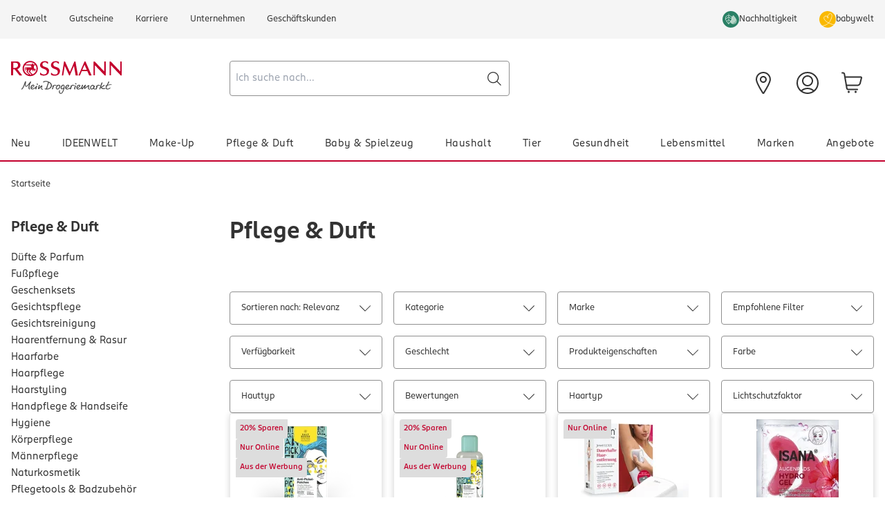

--- FILE ---
content_type: text/css;charset=UTF-8
request_url: https://www.rossmann.de/_ui/responsive/theme-rossmann/css/render-next.min.css
body_size: 11761
content:
.rm .rm-grid__hide{display:none!important}.rm .rm-grid__show{display:block!important}.rm .rm-grid__container{width:100%;margin-right:auto;margin-left:auto}.rm .rm-grid__container--wrapper{width:100%;margin-right:auto;margin-left:auto}@media only screen and (min-width: 1440px){.rm .rm-grid__container--wrapper{max-width:1440px}}.rm .rm-grid__container--inner{width:100%;margin-right:auto;margin-left:auto;padding-right:16px;padding-left:16px}@media only screen and (min-width: 1440px){.rm .rm-grid__container--inner{max-width:1440px}}.rm .rm-grid__flex-row{display:flex;flex-wrap:wrap;margin-right:-16px;margin-left:-16px;flex-direction:row}.rm .rm-grid__flex-row-reverse{display:flex;flex-wrap:wrap;margin-right:-16px;margin-left:-16px;flex-direction:row-reverse}.rm .rm-grid__flex-column{display:flex;flex-wrap:wrap;margin-right:-16px;margin-left:-16px;flex-direction:column}.rm .rm-grid__flex-column-reverse{display:flex;flex-wrap:wrap;margin-right:-16px;margin-left:-16px;flex-direction:column-reverse}.rm .rm-grid__align--start{align-items:flex-start}.rm .rm-grid__align--center{align-items:center}.rm .rm-grid__align--end{align-items:flex-end}.rm .rm-grid__align--stretch{align-items:stretch}.rm .rm-grid__justify-content--start{justify-content:flex-start}.rm .rm-grid__justify-content--center{justify-content:center}.rm .rm-grid__justify-content--end{justify-content:flex-end}.rm .rm-grid__justify-content--between{justify-content:space-between}.rm .rm-grid__justify-content--evenly{justify-content:space-evenly}.rm .rm-grid__justify-content--around{justify-content:space-around}.rm .rm-grid__text--left{text-align:left}.rm .rm-grid__text--center{text-align:center}.rm .rm-grid__text--right{text-align:right}.rm .rm-grid__col{position:relative;padding-right:16px;padding-left:16px;flex:1 1 0;width:100%;max-width:100%}.rm .rm-grid__col [data-jsevent="obj:canvas-tiles"]:before,.rm .rm-grid__col [data-jsevent="obj:content-tagging-carousel"]:before{content:'grid-col';display:none}.rm .rm-grid__col-align--start{align-self:flex-start}.rm .rm-grid__col-align--center{align-self:center}.rm .rm-grid__col-align--end{align-self:flex-end}.rm .rm-grid__col-align--stretch{align-self:stretch}.rm .rm-grid__col-align--auto{align-self:auto}.rm .rm-grid__col-align--baseline{align-self:baseline}.rm .rm-grid__col--12{position:relative;padding-right:16px;padding-left:16px;width:100%;flex:0 0 100%;max-width:100%}.rm .rm-grid__col--12 [data-jsevent="obj:canvas-tiles"]:before,.rm .rm-grid__col--12 [data-jsevent="obj:content-tagging-carousel"]:before{content:'grid-col';display:none}.rm .rm-grid__col--11{position:relative;padding-right:16px;padding-left:16px;width:100%;flex:0 0 91.66666667%;max-width:91.66666667%}.rm .rm-grid__col--11 [data-jsevent="obj:canvas-tiles"]:before,.rm .rm-grid__col--11 [data-jsevent="obj:content-tagging-carousel"]:before{content:'grid-col';display:none}.rm .rm-grid__col--10{position:relative;padding-right:16px;padding-left:16px;width:100%;flex:0 0 83.33333333%;max-width:83.33333333%}.rm .rm-grid__col--10 [data-jsevent="obj:canvas-tiles"]:before,.rm .rm-grid__col--10 [data-jsevent="obj:content-tagging-carousel"]:before{content:'grid-col';display:none}.rm .rm-grid__col--9{position:relative;padding-right:16px;padding-left:16px;width:100%;flex:0 0 75%;max-width:75%}.rm .rm-grid__col--9 [data-jsevent="obj:canvas-tiles"]:before,.rm .rm-grid__col--9 [data-jsevent="obj:content-tagging-carousel"]:before{content:'grid-col';display:none}.rm .rm-grid__col--8{position:relative;padding-right:16px;padding-left:16px;width:100%;flex:0 0 66.66666667%;max-width:66.66666667%}.rm .rm-grid__col--8 [data-jsevent="obj:canvas-tiles"]:before,.rm .rm-grid__col--8 [data-jsevent="obj:content-tagging-carousel"]:before{content:'grid-col';display:none}.rm .rm-grid__col--7{position:relative;padding-right:16px;padding-left:16px;width:100%;flex:0 0 58.33333333%;max-width:58.33333333%}.rm .rm-grid__col--7 [data-jsevent="obj:canvas-tiles"]:before,.rm .rm-grid__col--7 [data-jsevent="obj:content-tagging-carousel"]:before{content:'grid-col';display:none}.rm .rm-grid__col--6{position:relative;padding-right:16px;padding-left:16px;width:100%;flex:0 0 50%;max-width:50%}.rm .rm-grid__col--6 [data-jsevent="obj:canvas-tiles"]:before,.rm .rm-grid__col--6 [data-jsevent="obj:content-tagging-carousel"]:before{content:'grid-col';display:none}.rm .rm-grid__col--5{position:relative;padding-right:16px;padding-left:16px;width:100%;flex:0 0 41.66666667%;max-width:41.66666667%}.rm .rm-grid__col--5 [data-jsevent="obj:canvas-tiles"]:before,.rm .rm-grid__col--5 [data-jsevent="obj:content-tagging-carousel"]:before{content:'grid-col';display:none}.rm .rm-grid__col--4{position:relative;padding-right:16px;padding-left:16px;width:100%;flex:0 0 33.33333333%;max-width:33.33333333%}.rm .rm-grid__col--4 [data-jsevent="obj:canvas-tiles"]:before,.rm .rm-grid__col--4 [data-jsevent="obj:content-tagging-carousel"]:before{content:'grid-col';display:none}.rm .rm-grid__col--3{position:relative;padding-right:16px;padding-left:16px;width:100%;flex:0 0 25%;max-width:25%}.rm .rm-grid__col--3 [data-jsevent="obj:canvas-tiles"]:before,.rm .rm-grid__col--3 [data-jsevent="obj:content-tagging-carousel"]:before{content:'grid-col';display:none}.rm .rm-grid__col--2{position:relative;padding-right:16px;padding-left:16px;width:100%;flex:0 0 16.66666667%;max-width:16.66666667%}.rm .rm-grid__col--2 [data-jsevent="obj:canvas-tiles"]:before,.rm .rm-grid__col--2 [data-jsevent="obj:content-tagging-carousel"]:before{content:'grid-col';display:none}.rm .rm-grid__col--1{position:relative;padding-right:16px;padding-left:16px;width:100%;flex:0 0 8.33333333%;max-width:8.33333333%}.rm .rm-grid__col--1 [data-jsevent="obj:canvas-tiles"]:before,.rm .rm-grid__col--1 [data-jsevent="obj:content-tagging-carousel"]:before{content:'grid-col';display:none}.rm .rm-grid__col--content{position:relative;padding-right:16px;padding-left:16px;flex:0 0 auto;width:auto;max-width:100%}.rm .rm-grid__col--content [data-jsevent="obj:canvas-tiles"]:before,.rm .rm-grid__col--content [data-jsevent="obj:content-tagging-carousel"]:before{content:'grid-col';display:none}@media only screen and (min-width: 480px){.rm .rm-grid__col-sm--12{position:relative;padding-right:16px;padding-left:16px;width:100%;flex:0 0 100%;max-width:100%}.rm .rm-grid__col-sm--12 [data-jsevent="obj:canvas-tiles"]:before,.rm .rm-grid__col-sm--12 [data-jsevent="obj:content-tagging-carousel"]:before{content:'grid-col';display:none}.rm .rm-grid__col-sm{position:relative;padding-right:16px;padding-left:16px;flex:1 1 0;width:100%;max-width:100%}.rm .rm-grid__col-sm [data-jsevent="obj:canvas-tiles"]:before,.rm .rm-grid__col-sm [data-jsevent="obj:content-tagging-carousel"]:before{content:'grid-col';display:none}.rm .rm-grid__col-order-sm--12{order:12}.rm .rm-grid__col-sm--11{position:relative;padding-right:16px;padding-left:16px;width:100%;flex:0 0 91.66666667%;max-width:91.66666667%}.rm .rm-grid__col-sm--11 [data-jsevent="obj:canvas-tiles"]:before,.rm .rm-grid__col-sm--11 [data-jsevent="obj:content-tagging-carousel"]:before{content:'grid-col';display:none}.rm .rm-grid__col-sm{position:relative;padding-right:16px;padding-left:16px;flex:1 1 0;width:100%;max-width:100%}.rm .rm-grid__col-sm [data-jsevent="obj:canvas-tiles"]:before,.rm .rm-grid__col-sm [data-jsevent="obj:content-tagging-carousel"]:before{content:'grid-col';display:none}.rm .rm-grid__col-order-sm--11{order:11}.rm .rm-grid__col-sm--10{position:relative;padding-right:16px;padding-left:16px;width:100%;flex:0 0 83.33333333%;max-width:83.33333333%}.rm .rm-grid__col-sm--10 [data-jsevent="obj:canvas-tiles"]:before,.rm .rm-grid__col-sm--10 [data-jsevent="obj:content-tagging-carousel"]:before{content:'grid-col';display:none}.rm .rm-grid__col-sm{position:relative;padding-right:16px;padding-left:16px;flex:1 1 0;width:100%;max-width:100%}.rm .rm-grid__col-sm [data-jsevent="obj:canvas-tiles"]:before,.rm .rm-grid__col-sm [data-jsevent="obj:content-tagging-carousel"]:before{content:'grid-col';display:none}.rm .rm-grid__col-order-sm--10{order:10}.rm .rm-grid__col-sm--9{position:relative;padding-right:16px;padding-left:16px;width:100%;flex:0 0 75%;max-width:75%}.rm .rm-grid__col-sm--9 [data-jsevent="obj:canvas-tiles"]:before,.rm .rm-grid__col-sm--9 [data-jsevent="obj:content-tagging-carousel"]:before{content:'grid-col';display:none}.rm .rm-grid__col-sm{position:relative;padding-right:16px;padding-left:16px;flex:1 1 0;width:100%;max-width:100%}.rm .rm-grid__col-sm [data-jsevent="obj:canvas-tiles"]:before,.rm .rm-grid__col-sm [data-jsevent="obj:content-tagging-carousel"]:before{content:'grid-col';display:none}.rm .rm-grid__col-order-sm--9{order:9}.rm .rm-grid__col-sm--8{position:relative;padding-right:16px;padding-left:16px;width:100%;flex:0 0 66.66666667%;max-width:66.66666667%}.rm .rm-grid__col-sm--8 [data-jsevent="obj:canvas-tiles"]:before,.rm .rm-grid__col-sm--8 [data-jsevent="obj:content-tagging-carousel"]:before{content:'grid-col';display:none}.rm .rm-grid__col-sm{position:relative;padding-right:16px;padding-left:16px;flex:1 1 0;width:100%;max-width:100%}.rm .rm-grid__col-sm [data-jsevent="obj:canvas-tiles"]:before,.rm .rm-grid__col-sm [data-jsevent="obj:content-tagging-carousel"]:before{content:'grid-col';display:none}.rm .rm-grid__col-order-sm--8{order:8}.rm .rm-grid__col-sm--7{position:relative;padding-right:16px;padding-left:16px;width:100%;flex:0 0 58.33333333%;max-width:58.33333333%}.rm .rm-grid__col-sm--7 [data-jsevent="obj:canvas-tiles"]:before,.rm .rm-grid__col-sm--7 [data-jsevent="obj:content-tagging-carousel"]:before{content:'grid-col';display:none}.rm .rm-grid__col-sm{position:relative;padding-right:16px;padding-left:16px;flex:1 1 0;width:100%;max-width:100%}.rm .rm-grid__col-sm [data-jsevent="obj:canvas-tiles"]:before,.rm .rm-grid__col-sm [data-jsevent="obj:content-tagging-carousel"]:before{content:'grid-col';display:none}.rm .rm-grid__col-order-sm--7{order:7}.rm .rm-grid__col-sm--6{position:relative;padding-right:16px;padding-left:16px;width:100%;flex:0 0 50%;max-width:50%}.rm .rm-grid__col-sm--6 [data-jsevent="obj:canvas-tiles"]:before,.rm .rm-grid__col-sm--6 [data-jsevent="obj:content-tagging-carousel"]:before{content:'grid-col';display:none}.rm .rm-grid__col-sm{position:relative;padding-right:16px;padding-left:16px;flex:1 1 0;width:100%;max-width:100%}.rm .rm-grid__col-sm [data-jsevent="obj:canvas-tiles"]:before,.rm .rm-grid__col-sm [data-jsevent="obj:content-tagging-carousel"]:before{content:'grid-col';display:none}.rm .rm-grid__col-order-sm--6{order:6}.rm .rm-grid__col-sm--5{position:relative;padding-right:16px;padding-left:16px;width:100%;flex:0 0 41.66666667%;max-width:41.66666667%}.rm .rm-grid__col-sm--5 [data-jsevent="obj:canvas-tiles"]:before,.rm .rm-grid__col-sm--5 [data-jsevent="obj:content-tagging-carousel"]:before{content:'grid-col';display:none}.rm .rm-grid__col-sm{position:relative;padding-right:16px;padding-left:16px;flex:1 1 0;width:100%;max-width:100%}.rm .rm-grid__col-sm [data-jsevent="obj:canvas-tiles"]:before,.rm .rm-grid__col-sm [data-jsevent="obj:content-tagging-carousel"]:before{content:'grid-col';display:none}.rm .rm-grid__col-order-sm--5{order:5}.rm .rm-grid__col-sm--4{position:relative;padding-right:16px;padding-left:16px;width:100%;flex:0 0 33.33333333%;max-width:33.33333333%}.rm .rm-grid__col-sm--4 [data-jsevent="obj:canvas-tiles"]:before,.rm .rm-grid__col-sm--4 [data-jsevent="obj:content-tagging-carousel"]:before{content:'grid-col';display:none}.rm .rm-grid__col-sm{position:relative;padding-right:16px;padding-left:16px;flex:1 1 0;width:100%;max-width:100%}.rm .rm-grid__col-sm [data-jsevent="obj:canvas-tiles"]:before,.rm .rm-grid__col-sm [data-jsevent="obj:content-tagging-carousel"]:before{content:'grid-col';display:none}.rm .rm-grid__col-order-sm--4{order:4}.rm .rm-grid__col-sm--3{position:relative;padding-right:16px;padding-left:16px;width:100%;flex:0 0 25%;max-width:25%}.rm .rm-grid__col-sm--3 [data-jsevent="obj:canvas-tiles"]:before,.rm .rm-grid__col-sm--3 [data-jsevent="obj:content-tagging-carousel"]:before{content:'grid-col';display:none}.rm .rm-grid__col-sm{position:relative;padding-right:16px;padding-left:16px;flex:1 1 0;width:100%;max-width:100%}.rm .rm-grid__col-sm [data-jsevent="obj:canvas-tiles"]:before,.rm .rm-grid__col-sm [data-jsevent="obj:content-tagging-carousel"]:before{content:'grid-col';display:none}.rm .rm-grid__col-order-sm--3{order:3}.rm .rm-grid__col-sm--2{position:relative;padding-right:16px;padding-left:16px;width:100%;flex:0 0 16.66666667%;max-width:16.66666667%}.rm .rm-grid__col-sm--2 [data-jsevent="obj:canvas-tiles"]:before,.rm .rm-grid__col-sm--2 [data-jsevent="obj:content-tagging-carousel"]:before{content:'grid-col';display:none}.rm .rm-grid__col-sm{position:relative;padding-right:16px;padding-left:16px;flex:1 1 0;width:100%;max-width:100%}.rm .rm-grid__col-sm [data-jsevent="obj:canvas-tiles"]:before,.rm .rm-grid__col-sm [data-jsevent="obj:content-tagging-carousel"]:before{content:'grid-col';display:none}.rm .rm-grid__col-order-sm--2{order:2}.rm .rm-grid__col-sm--1{position:relative;padding-right:16px;padding-left:16px;width:100%;flex:0 0 8.33333333%;max-width:8.33333333%}.rm .rm-grid__col-sm--1 [data-jsevent="obj:canvas-tiles"]:before,.rm .rm-grid__col-sm--1 [data-jsevent="obj:content-tagging-carousel"]:before{content:'grid-col';display:none}.rm .rm-grid__col-sm{position:relative;padding-right:16px;padding-left:16px;flex:1 1 0;width:100%;max-width:100%}.rm .rm-grid__col-sm [data-jsevent="obj:canvas-tiles"]:before,.rm .rm-grid__col-sm [data-jsevent="obj:content-tagging-carousel"]:before{content:'grid-col';display:none}.rm .rm-grid__col-order-sm--1{order:1}.rm .rm-grid__col-sm--content{position:relative;padding-right:16px;padding-left:16px;flex:0 0 auto;width:auto;max-width:100%}.rm .rm-grid__col-sm--content [data-jsevent="obj:canvas-tiles"]:before,.rm .rm-grid__col-sm--content [data-jsevent="obj:content-tagging-carousel"]:before{content:'grid-col';display:none}.rm .rm-grid__show-sm{display:block!important}.rm .rm-grid__hide-sm{display:none!important}}@media only screen and (min-width: 768px){.rm .rm-grid__col-md--12{position:relative;padding-right:16px;padding-left:16px;width:100%;flex:0 0 100%;max-width:100%}.rm .rm-grid__col-md--12 [data-jsevent="obj:canvas-tiles"]:before,.rm .rm-grid__col-md--12 [data-jsevent="obj:content-tagging-carousel"]:before{content:'grid-col';display:none}.rm .rm-grid__col-md{position:relative;padding-right:16px;padding-left:16px;flex:1 1 0;width:100%;max-width:100%}.rm .rm-grid__col-md [data-jsevent="obj:canvas-tiles"]:before,.rm .rm-grid__col-md [data-jsevent="obj:content-tagging-carousel"]:before{content:'grid-col';display:none}.rm .rm-grid__col-order-md--12{order:12}.rm .rm-grid__col-md--11{position:relative;padding-right:16px;padding-left:16px;width:100%;flex:0 0 91.66666667%;max-width:91.66666667%}.rm .rm-grid__col-md--11 [data-jsevent="obj:canvas-tiles"]:before,.rm .rm-grid__col-md--11 [data-jsevent="obj:content-tagging-carousel"]:before{content:'grid-col';display:none}.rm .rm-grid__col-md{position:relative;padding-right:16px;padding-left:16px;flex:1 1 0;width:100%;max-width:100%}.rm .rm-grid__col-md [data-jsevent="obj:canvas-tiles"]:before,.rm .rm-grid__col-md [data-jsevent="obj:content-tagging-carousel"]:before{content:'grid-col';display:none}.rm .rm-grid__col-order-md--11{order:11}.rm .rm-grid__col-md--10{position:relative;padding-right:16px;padding-left:16px;width:100%;flex:0 0 83.33333333%;max-width:83.33333333%}.rm .rm-grid__col-md--10 [data-jsevent="obj:canvas-tiles"]:before,.rm .rm-grid__col-md--10 [data-jsevent="obj:content-tagging-carousel"]:before{content:'grid-col';display:none}.rm .rm-grid__col-md{position:relative;padding-right:16px;padding-left:16px;flex:1 1 0;width:100%;max-width:100%}.rm .rm-grid__col-md [data-jsevent="obj:canvas-tiles"]:before,.rm .rm-grid__col-md [data-jsevent="obj:content-tagging-carousel"]:before{content:'grid-col';display:none}.rm .rm-grid__col-order-md--10{order:10}.rm .rm-grid__col-md--9{position:relative;padding-right:16px;padding-left:16px;width:100%;flex:0 0 75%;max-width:75%}.rm .rm-grid__col-md--9 [data-jsevent="obj:canvas-tiles"]:before,.rm .rm-grid__col-md--9 [data-jsevent="obj:content-tagging-carousel"]:before{content:'grid-col';display:none}.rm .rm-grid__col-md{position:relative;padding-right:16px;padding-left:16px;flex:1 1 0;width:100%;max-width:100%}.rm .rm-grid__col-md [data-jsevent="obj:canvas-tiles"]:before,.rm .rm-grid__col-md [data-jsevent="obj:content-tagging-carousel"]:before{content:'grid-col';display:none}.rm .rm-grid__col-order-md--9{order:9}.rm .rm-grid__col-md--8{position:relative;padding-right:16px;padding-left:16px;width:100%;flex:0 0 66.66666667%;max-width:66.66666667%}.rm .rm-grid__col-md--8 [data-jsevent="obj:canvas-tiles"]:before,.rm .rm-grid__col-md--8 [data-jsevent="obj:content-tagging-carousel"]:before{content:'grid-col';display:none}.rm .rm-grid__col-md{position:relative;padding-right:16px;padding-left:16px;flex:1 1 0;width:100%;max-width:100%}.rm .rm-grid__col-md [data-jsevent="obj:canvas-tiles"]:before,.rm .rm-grid__col-md [data-jsevent="obj:content-tagging-carousel"]:before{content:'grid-col';display:none}.rm .rm-grid__col-order-md--8{order:8}.rm .rm-grid__col-md--7{position:relative;padding-right:16px;padding-left:16px;width:100%;flex:0 0 58.33333333%;max-width:58.33333333%}.rm .rm-grid__col-md--7 [data-jsevent="obj:canvas-tiles"]:before,.rm .rm-grid__col-md--7 [data-jsevent="obj:content-tagging-carousel"]:before{content:'grid-col';display:none}.rm .rm-grid__col-md{position:relative;padding-right:16px;padding-left:16px;flex:1 1 0;width:100%;max-width:100%}.rm .rm-grid__col-md [data-jsevent="obj:canvas-tiles"]:before,.rm .rm-grid__col-md [data-jsevent="obj:content-tagging-carousel"]:before{content:'grid-col';display:none}.rm .rm-grid__col-order-md--7{order:7}.rm .rm-grid__col-md--6{position:relative;padding-right:16px;padding-left:16px;width:100%;flex:0 0 50%;max-width:50%}.rm .rm-grid__col-md--6 [data-jsevent="obj:canvas-tiles"]:before,.rm .rm-grid__col-md--6 [data-jsevent="obj:content-tagging-carousel"]:before{content:'grid-col';display:none}.rm .rm-grid__col-md{position:relative;padding-right:16px;padding-left:16px;flex:1 1 0;width:100%;max-width:100%}.rm .rm-grid__col-md [data-jsevent="obj:canvas-tiles"]:before,.rm .rm-grid__col-md [data-jsevent="obj:content-tagging-carousel"]:before{content:'grid-col';display:none}.rm .rm-grid__col-order-md--6{order:6}.rm .rm-grid__col-md--5{position:relative;padding-right:16px;padding-left:16px;width:100%;flex:0 0 41.66666667%;max-width:41.66666667%}.rm .rm-grid__col-md--5 [data-jsevent="obj:canvas-tiles"]:before,.rm .rm-grid__col-md--5 [data-jsevent="obj:content-tagging-carousel"]:before{content:'grid-col';display:none}.rm .rm-grid__col-md{position:relative;padding-right:16px;padding-left:16px;flex:1 1 0;width:100%;max-width:100%}.rm .rm-grid__col-md [data-jsevent="obj:canvas-tiles"]:before,.rm .rm-grid__col-md [data-jsevent="obj:content-tagging-carousel"]:before{content:'grid-col';display:none}.rm .rm-grid__col-order-md--5{order:5}.rm .rm-grid__col-md--4{position:relative;padding-right:16px;padding-left:16px;width:100%;flex:0 0 33.33333333%;max-width:33.33333333%}.rm .rm-grid__col-md--4 [data-jsevent="obj:canvas-tiles"]:before,.rm .rm-grid__col-md--4 [data-jsevent="obj:content-tagging-carousel"]:before{content:'grid-col';display:none}.rm .rm-grid__col-md{position:relative;padding-right:16px;padding-left:16px;flex:1 1 0;width:100%;max-width:100%}.rm .rm-grid__col-md [data-jsevent="obj:canvas-tiles"]:before,.rm .rm-grid__col-md [data-jsevent="obj:content-tagging-carousel"]:before{content:'grid-col';display:none}.rm .rm-grid__col-order-md--4{order:4}.rm .rm-grid__col-md--3{position:relative;padding-right:16px;padding-left:16px;width:100%;flex:0 0 25%;max-width:25%}.rm .rm-grid__col-md--3 [data-jsevent="obj:canvas-tiles"]:before,.rm .rm-grid__col-md--3 [data-jsevent="obj:content-tagging-carousel"]:before{content:'grid-col';display:none}.rm .rm-grid__col-md{position:relative;padding-right:16px;padding-left:16px;flex:1 1 0;width:100%;max-width:100%}.rm .rm-grid__col-md [data-jsevent="obj:canvas-tiles"]:before,.rm .rm-grid__col-md [data-jsevent="obj:content-tagging-carousel"]:before{content:'grid-col';display:none}.rm .rm-grid__col-order-md--3{order:3}.rm .rm-grid__col-md--2{position:relative;padding-right:16px;padding-left:16px;width:100%;flex:0 0 16.66666667%;max-width:16.66666667%}.rm .rm-grid__col-md--2 [data-jsevent="obj:canvas-tiles"]:before,.rm .rm-grid__col-md--2 [data-jsevent="obj:content-tagging-carousel"]:before{content:'grid-col';display:none}.rm .rm-grid__col-md{position:relative;padding-right:16px;padding-left:16px;flex:1 1 0;width:100%;max-width:100%}.rm .rm-grid__col-md [data-jsevent="obj:canvas-tiles"]:before,.rm .rm-grid__col-md [data-jsevent="obj:content-tagging-carousel"]:before{content:'grid-col';display:none}.rm .rm-grid__col-order-md--2{order:2}.rm .rm-grid__col-md--1{position:relative;padding-right:16px;padding-left:16px;width:100%;flex:0 0 8.33333333%;max-width:8.33333333%}.rm .rm-grid__col-md--1 [data-jsevent="obj:canvas-tiles"]:before,.rm .rm-grid__col-md--1 [data-jsevent="obj:content-tagging-carousel"]:before{content:'grid-col';display:none}.rm .rm-grid__col-md{position:relative;padding-right:16px;padding-left:16px;flex:1 1 0;width:100%;max-width:100%}.rm .rm-grid__col-md [data-jsevent="obj:canvas-tiles"]:before,.rm .rm-grid__col-md [data-jsevent="obj:content-tagging-carousel"]:before{content:'grid-col';display:none}.rm .rm-grid__col-order-md--1{order:1}.rm .rm-grid__col-md--content{position:relative;padding-right:16px;padding-left:16px;flex:0 0 auto;width:auto;max-width:100%}.rm .rm-grid__col-md--content [data-jsevent="obj:canvas-tiles"]:before,.rm .rm-grid__col-md--content [data-jsevent="obj:content-tagging-carousel"]:before{content:'grid-col';display:none}.rm .rm-grid__show-md{display:block!important}.rm .rm-grid__hide-md{display:none!important}}@media only screen and (min-width: 1024px){.rm .rm-grid__col-lg--12{position:relative;padding-right:16px;padding-left:16px;width:100%;flex:0 0 100%;max-width:100%}.rm .rm-grid__col-lg--12 [data-jsevent="obj:canvas-tiles"]:before,.rm .rm-grid__col-lg--12 [data-jsevent="obj:content-tagging-carousel"]:before{content:'grid-col';display:none}.rm .rm-grid__col-lg{position:relative;padding-right:16px;padding-left:16px;flex:1 1 0;width:100%;max-width:100%}.rm .rm-grid__col-lg [data-jsevent="obj:canvas-tiles"]:before,.rm .rm-grid__col-lg [data-jsevent="obj:content-tagging-carousel"]:before{content:'grid-col';display:none}.rm .rm-grid__col-order-lg--12{order:12}.rm .rm-grid__col-lg--11{position:relative;padding-right:16px;padding-left:16px;width:100%;flex:0 0 91.66666667%;max-width:91.66666667%}.rm .rm-grid__col-lg--11 [data-jsevent="obj:canvas-tiles"]:before,.rm .rm-grid__col-lg--11 [data-jsevent="obj:content-tagging-carousel"]:before{content:'grid-col';display:none}.rm .rm-grid__col-lg{position:relative;padding-right:16px;padding-left:16px;flex:1 1 0;width:100%;max-width:100%}.rm .rm-grid__col-lg [data-jsevent="obj:canvas-tiles"]:before,.rm .rm-grid__col-lg [data-jsevent="obj:content-tagging-carousel"]:before{content:'grid-col';display:none}.rm .rm-grid__col-order-lg--11{order:11}.rm .rm-grid__col-lg--10{position:relative;padding-right:16px;padding-left:16px;width:100%;flex:0 0 83.33333333%;max-width:83.33333333%}.rm .rm-grid__col-lg--10 [data-jsevent="obj:canvas-tiles"]:before,.rm .rm-grid__col-lg--10 [data-jsevent="obj:content-tagging-carousel"]:before{content:'grid-col';display:none}.rm .rm-grid__col-lg{position:relative;padding-right:16px;padding-left:16px;flex:1 1 0;width:100%;max-width:100%}.rm .rm-grid__col-lg [data-jsevent="obj:canvas-tiles"]:before,.rm .rm-grid__col-lg [data-jsevent="obj:content-tagging-carousel"]:before{content:'grid-col';display:none}.rm .rm-grid__col-order-lg--10{order:10}.rm .rm-grid__col-lg--9{position:relative;padding-right:16px;padding-left:16px;width:100%;flex:0 0 75%;max-width:75%}.rm .rm-grid__col-lg--9 [data-jsevent="obj:canvas-tiles"]:before,.rm .rm-grid__col-lg--9 [data-jsevent="obj:content-tagging-carousel"]:before{content:'grid-col';display:none}.rm .rm-grid__col-lg{position:relative;padding-right:16px;padding-left:16px;flex:1 1 0;width:100%;max-width:100%}.rm .rm-grid__col-lg [data-jsevent="obj:canvas-tiles"]:before,.rm .rm-grid__col-lg [data-jsevent="obj:content-tagging-carousel"]:before{content:'grid-col';display:none}.rm .rm-grid__col-order-lg--9{order:9}.rm .rm-grid__col-lg--8{position:relative;padding-right:16px;padding-left:16px;width:100%;flex:0 0 66.66666667%;max-width:66.66666667%}.rm .rm-grid__col-lg--8 [data-jsevent="obj:canvas-tiles"]:before,.rm .rm-grid__col-lg--8 [data-jsevent="obj:content-tagging-carousel"]:before{content:'grid-col';display:none}.rm .rm-grid__col-lg{position:relative;padding-right:16px;padding-left:16px;flex:1 1 0;width:100%;max-width:100%}.rm .rm-grid__col-lg [data-jsevent="obj:canvas-tiles"]:before,.rm .rm-grid__col-lg [data-jsevent="obj:content-tagging-carousel"]:before{content:'grid-col';display:none}.rm .rm-grid__col-order-lg--8{order:8}.rm .rm-grid__col-lg--7{position:relative;padding-right:16px;padding-left:16px;width:100%;flex:0 0 58.33333333%;max-width:58.33333333%}.rm .rm-grid__col-lg--7 [data-jsevent="obj:canvas-tiles"]:before,.rm .rm-grid__col-lg--7 [data-jsevent="obj:content-tagging-carousel"]:before{content:'grid-col';display:none}.rm .rm-grid__col-lg{position:relative;padding-right:16px;padding-left:16px;flex:1 1 0;width:100%;max-width:100%}.rm .rm-grid__col-lg [data-jsevent="obj:canvas-tiles"]:before,.rm .rm-grid__col-lg [data-jsevent="obj:content-tagging-carousel"]:before{content:'grid-col';display:none}.rm .rm-grid__col-order-lg--7{order:7}.rm .rm-grid__col-lg--6{position:relative;padding-right:16px;padding-left:16px;width:100%;flex:0 0 50%;max-width:50%}.rm .rm-grid__col-lg--6 [data-jsevent="obj:canvas-tiles"]:before,.rm .rm-grid__col-lg--6 [data-jsevent="obj:content-tagging-carousel"]:before{content:'grid-col';display:none}.rm .rm-grid__col-lg{position:relative;padding-right:16px;padding-left:16px;flex:1 1 0;width:100%;max-width:100%}.rm .rm-grid__col-lg [data-jsevent="obj:canvas-tiles"]:before,.rm .rm-grid__col-lg [data-jsevent="obj:content-tagging-carousel"]:before{content:'grid-col';display:none}.rm .rm-grid__col-order-lg--6{order:6}.rm .rm-grid__col-lg--5{position:relative;padding-right:16px;padding-left:16px;width:100%;flex:0 0 41.66666667%;max-width:41.66666667%}.rm .rm-grid__col-lg--5 [data-jsevent="obj:canvas-tiles"]:before,.rm .rm-grid__col-lg--5 [data-jsevent="obj:content-tagging-carousel"]:before{content:'grid-col';display:none}.rm .rm-grid__col-lg{position:relative;padding-right:16px;padding-left:16px;flex:1 1 0;width:100%;max-width:100%}.rm .rm-grid__col-lg [data-jsevent="obj:canvas-tiles"]:before,.rm .rm-grid__col-lg [data-jsevent="obj:content-tagging-carousel"]:before{content:'grid-col';display:none}.rm .rm-grid__col-order-lg--5{order:5}.rm .rm-grid__col-lg--4{position:relative;padding-right:16px;padding-left:16px;width:100%;flex:0 0 33.33333333%;max-width:33.33333333%}.rm .rm-grid__col-lg--4 [data-jsevent="obj:canvas-tiles"]:before,.rm .rm-grid__col-lg--4 [data-jsevent="obj:content-tagging-carousel"]:before{content:'grid-col';display:none}.rm .rm-grid__col-lg{position:relative;padding-right:16px;padding-left:16px;flex:1 1 0;width:100%;max-width:100%}.rm .rm-grid__col-lg [data-jsevent="obj:canvas-tiles"]:before,.rm .rm-grid__col-lg [data-jsevent="obj:content-tagging-carousel"]:before{content:'grid-col';display:none}.rm .rm-grid__col-order-lg--4{order:4}.rm .rm-grid__col-lg--3{position:relative;padding-right:16px;padding-left:16px;width:100%;flex:0 0 25%;max-width:25%}.rm .rm-grid__col-lg--3 [data-jsevent="obj:canvas-tiles"]:before,.rm .rm-grid__col-lg--3 [data-jsevent="obj:content-tagging-carousel"]:before{content:'grid-col';display:none}.rm .rm-grid__col-lg{position:relative;padding-right:16px;padding-left:16px;flex:1 1 0;width:100%;max-width:100%}.rm .rm-grid__col-lg [data-jsevent="obj:canvas-tiles"]:before,.rm .rm-grid__col-lg [data-jsevent="obj:content-tagging-carousel"]:before{content:'grid-col';display:none}.rm .rm-grid__col-order-lg--3{order:3}.rm .rm-grid__col-lg--2{position:relative;padding-right:16px;padding-left:16px;width:100%;flex:0 0 16.66666667%;max-width:16.66666667%}.rm .rm-grid__col-lg--2 [data-jsevent="obj:canvas-tiles"]:before,.rm .rm-grid__col-lg--2 [data-jsevent="obj:content-tagging-carousel"]:before{content:'grid-col';display:none}.rm .rm-grid__col-lg{position:relative;padding-right:16px;padding-left:16px;flex:1 1 0;width:100%;max-width:100%}.rm .rm-grid__col-lg [data-jsevent="obj:canvas-tiles"]:before,.rm .rm-grid__col-lg [data-jsevent="obj:content-tagging-carousel"]:before{content:'grid-col';display:none}.rm .rm-grid__col-order-lg--2{order:2}.rm .rm-grid__col-lg--1{position:relative;padding-right:16px;padding-left:16px;width:100%;flex:0 0 8.33333333%;max-width:8.33333333%}.rm .rm-grid__col-lg--1 [data-jsevent="obj:canvas-tiles"]:before,.rm .rm-grid__col-lg--1 [data-jsevent="obj:content-tagging-carousel"]:before{content:'grid-col';display:none}.rm .rm-grid__col-lg{position:relative;padding-right:16px;padding-left:16px;flex:1 1 0;width:100%;max-width:100%}.rm .rm-grid__col-lg [data-jsevent="obj:canvas-tiles"]:before,.rm .rm-grid__col-lg [data-jsevent="obj:content-tagging-carousel"]:before{content:'grid-col';display:none}.rm .rm-grid__col-order-lg--1{order:1}.rm .rm-grid__col-lg--content{position:relative;padding-right:16px;padding-left:16px;flex:0 0 auto;width:auto;max-width:100%}.rm .rm-grid__col-lg--content [data-jsevent="obj:canvas-tiles"]:before,.rm .rm-grid__col-lg--content [data-jsevent="obj:content-tagging-carousel"]:before{content:'grid-col';display:none}.rm .rm-grid__show-lg{display:block!important}.rm .rm-grid__hide-lg{display:none!important}}@media only screen and (min-width: 1440px){.rm .rm-grid__col-xl--12{position:relative;padding-right:16px;padding-left:16px;width:100%;flex:0 0 100%;max-width:100%}.rm .rm-grid__col-xl--12 [data-jsevent="obj:canvas-tiles"]:before,.rm .rm-grid__col-xl--12 [data-jsevent="obj:content-tagging-carousel"]:before{content:'grid-col';display:none}.rm .rm-grid__col-xl{position:relative;padding-right:16px;padding-left:16px;flex:1 1 0;width:100%;max-width:100%}.rm .rm-grid__col-xl [data-jsevent="obj:canvas-tiles"]:before,.rm .rm-grid__col-xl [data-jsevent="obj:content-tagging-carousel"]:before{content:'grid-col';display:none}.rm .rm-grid__col-order-xl--12{order:12}.rm .rm-grid__col-xl--11{position:relative;padding-right:16px;padding-left:16px;width:100%;flex:0 0 91.66666667%;max-width:91.66666667%}.rm .rm-grid__col-xl--11 [data-jsevent="obj:canvas-tiles"]:before,.rm .rm-grid__col-xl--11 [data-jsevent="obj:content-tagging-carousel"]:before{content:'grid-col';display:none}.rm .rm-grid__col-xl{position:relative;padding-right:16px;padding-left:16px;flex:1 1 0;width:100%;max-width:100%}.rm .rm-grid__col-xl [data-jsevent="obj:canvas-tiles"]:before,.rm .rm-grid__col-xl [data-jsevent="obj:content-tagging-carousel"]:before{content:'grid-col';display:none}.rm .rm-grid__col-order-xl--11{order:11}.rm .rm-grid__col-xl--10{position:relative;padding-right:16px;padding-left:16px;width:100%;flex:0 0 83.33333333%;max-width:83.33333333%}.rm .rm-grid__col-xl--10 [data-jsevent="obj:canvas-tiles"]:before,.rm .rm-grid__col-xl--10 [data-jsevent="obj:content-tagging-carousel"]:before{content:'grid-col';display:none}.rm .rm-grid__col-xl{position:relative;padding-right:16px;padding-left:16px;flex:1 1 0;width:100%;max-width:100%}.rm .rm-grid__col-xl [data-jsevent="obj:canvas-tiles"]:before,.rm .rm-grid__col-xl [data-jsevent="obj:content-tagging-carousel"]:before{content:'grid-col';display:none}.rm .rm-grid__col-order-xl--10{order:10}.rm .rm-grid__col-xl--9{position:relative;padding-right:16px;padding-left:16px;width:100%;flex:0 0 75%;max-width:75%}.rm .rm-grid__col-xl--9 [data-jsevent="obj:canvas-tiles"]:before,.rm .rm-grid__col-xl--9 [data-jsevent="obj:content-tagging-carousel"]:before{content:'grid-col';display:none}.rm .rm-grid__col-xl{position:relative;padding-right:16px;padding-left:16px;flex:1 1 0;width:100%;max-width:100%}.rm .rm-grid__col-xl [data-jsevent="obj:canvas-tiles"]:before,.rm .rm-grid__col-xl [data-jsevent="obj:content-tagging-carousel"]:before{content:'grid-col';display:none}.rm .rm-grid__col-order-xl--9{order:9}.rm .rm-grid__col-xl--8{position:relative;padding-right:16px;padding-left:16px;width:100%;flex:0 0 66.66666667%;max-width:66.66666667%}.rm .rm-grid__col-xl--8 [data-jsevent="obj:canvas-tiles"]:before,.rm .rm-grid__col-xl--8 [data-jsevent="obj:content-tagging-carousel"]:before{content:'grid-col';display:none}.rm .rm-grid__col-xl{position:relative;padding-right:16px;padding-left:16px;flex:1 1 0;width:100%;max-width:100%}.rm .rm-grid__col-xl [data-jsevent="obj:canvas-tiles"]:before,.rm .rm-grid__col-xl [data-jsevent="obj:content-tagging-carousel"]:before{content:'grid-col';display:none}.rm .rm-grid__col-order-xl--8{order:8}.rm .rm-grid__col-xl--7{position:relative;padding-right:16px;padding-left:16px;width:100%;flex:0 0 58.33333333%;max-width:58.33333333%}.rm .rm-grid__col-xl--7 [data-jsevent="obj:canvas-tiles"]:before,.rm .rm-grid__col-xl--7 [data-jsevent="obj:content-tagging-carousel"]:before{content:'grid-col';display:none}.rm .rm-grid__col-xl{position:relative;padding-right:16px;padding-left:16px;flex:1 1 0;width:100%;max-width:100%}.rm .rm-grid__col-xl [data-jsevent="obj:canvas-tiles"]:before,.rm .rm-grid__col-xl [data-jsevent="obj:content-tagging-carousel"]:before{content:'grid-col';display:none}.rm .rm-grid__col-order-xl--7{order:7}.rm .rm-grid__col-xl--6{position:relative;padding-right:16px;padding-left:16px;width:100%;flex:0 0 50%;max-width:50%}.rm .rm-grid__col-xl--6 [data-jsevent="obj:canvas-tiles"]:before,.rm .rm-grid__col-xl--6 [data-jsevent="obj:content-tagging-carousel"]:before{content:'grid-col';display:none}.rm .rm-grid__col-xl{position:relative;padding-right:16px;padding-left:16px;flex:1 1 0;width:100%;max-width:100%}.rm .rm-grid__col-xl [data-jsevent="obj:canvas-tiles"]:before,.rm .rm-grid__col-xl [data-jsevent="obj:content-tagging-carousel"]:before{content:'grid-col';display:none}.rm .rm-grid__col-order-xl--6{order:6}.rm .rm-grid__col-xl--5{position:relative;padding-right:16px;padding-left:16px;width:100%;flex:0 0 41.66666667%;max-width:41.66666667%}.rm .rm-grid__col-xl--5 [data-jsevent="obj:canvas-tiles"]:before,.rm .rm-grid__col-xl--5 [data-jsevent="obj:content-tagging-carousel"]:before{content:'grid-col';display:none}.rm .rm-grid__col-xl{position:relative;padding-right:16px;padding-left:16px;flex:1 1 0;width:100%;max-width:100%}.rm .rm-grid__col-xl [data-jsevent="obj:canvas-tiles"]:before,.rm .rm-grid__col-xl [data-jsevent="obj:content-tagging-carousel"]:before{content:'grid-col';display:none}.rm .rm-grid__col-order-xl--5{order:5}.rm .rm-grid__col-xl--4{position:relative;padding-right:16px;padding-left:16px;width:100%;flex:0 0 33.33333333%;max-width:33.33333333%}.rm .rm-grid__col-xl--4 [data-jsevent="obj:canvas-tiles"]:before,.rm .rm-grid__col-xl--4 [data-jsevent="obj:content-tagging-carousel"]:before{content:'grid-col';display:none}.rm .rm-grid__col-xl{position:relative;padding-right:16px;padding-left:16px;flex:1 1 0;width:100%;max-width:100%}.rm .rm-grid__col-xl [data-jsevent="obj:canvas-tiles"]:before,.rm .rm-grid__col-xl [data-jsevent="obj:content-tagging-carousel"]:before{content:'grid-col';display:none}.rm .rm-grid__col-order-xl--4{order:4}.rm .rm-grid__col-xl--3{position:relative;padding-right:16px;padding-left:16px;width:100%;flex:0 0 25%;max-width:25%}.rm .rm-grid__col-xl--3 [data-jsevent="obj:canvas-tiles"]:before,.rm .rm-grid__col-xl--3 [data-jsevent="obj:content-tagging-carousel"]:before{content:'grid-col';display:none}.rm .rm-grid__col-xl{position:relative;padding-right:16px;padding-left:16px;flex:1 1 0;width:100%;max-width:100%}.rm .rm-grid__col-xl [data-jsevent="obj:canvas-tiles"]:before,.rm .rm-grid__col-xl [data-jsevent="obj:content-tagging-carousel"]:before{content:'grid-col';display:none}.rm .rm-grid__col-order-xl--3{order:3}.rm .rm-grid__col-xl--2{position:relative;padding-right:16px;padding-left:16px;width:100%;flex:0 0 16.66666667%;max-width:16.66666667%}.rm .rm-grid__col-xl--2 [data-jsevent="obj:canvas-tiles"]:before,.rm .rm-grid__col-xl--2 [data-jsevent="obj:content-tagging-carousel"]:before{content:'grid-col';display:none}.rm .rm-grid__col-xl{position:relative;padding-right:16px;padding-left:16px;flex:1 1 0;width:100%;max-width:100%}.rm .rm-grid__col-xl [data-jsevent="obj:canvas-tiles"]:before,.rm .rm-grid__col-xl [data-jsevent="obj:content-tagging-carousel"]:before{content:'grid-col';display:none}.rm .rm-grid__col-order-xl--2{order:2}.rm .rm-grid__col-xl--1{position:relative;padding-right:16px;padding-left:16px;width:100%;flex:0 0 8.33333333%;max-width:8.33333333%}.rm .rm-grid__col-xl--1 [data-jsevent="obj:canvas-tiles"]:before,.rm .rm-grid__col-xl--1 [data-jsevent="obj:content-tagging-carousel"]:before{content:'grid-col';display:none}.rm .rm-grid__col-xl{position:relative;padding-right:16px;padding-left:16px;flex:1 1 0;width:100%;max-width:100%}.rm .rm-grid__col-xl [data-jsevent="obj:canvas-tiles"]:before,.rm .rm-grid__col-xl [data-jsevent="obj:content-tagging-carousel"]:before{content:'grid-col';display:none}.rm .rm-grid__col-order-xl--1{order:1}.rm .rm-grid__col-xl--content{position:relative;padding-right:16px;padding-left:16px;flex:0 0 auto;width:auto;max-width:100%}.rm .rm-grid__col-xl--content [data-jsevent="obj:canvas-tiles"]:before,.rm .rm-grid__col-xl--content [data-jsevent="obj:content-tagging-carousel"]:before{content:'grid-col';display:none}.rm .rm-grid__show-xl{display:block!important}.rm .rm-grid__hide-xl{display:none!important}}.rm h1{font-size:24px;line-height:28px;margin:0 0 10px}.rm h2{font-size:22px;line-height:24px;margin:0 0 10px}.rm h3{font-size:20px;line-height:22px;margin:0 0 10px}@media only screen and (min-width: 480px){.rm h1{font-size:28px;line-height:32px;margin:0 0 20px}.rm h2{font-size:26px;line-height:28px;margin:0 0 10px}.rm h3{font-size:22px;line-height:24px;margin:0 0 10px}}@media only screen and (min-width: 768px){.rm h1{font-size:32px;line-height:36px;margin:0 0 30px}.rm h2{font-size:28px;line-height:30px;margin:0 0 20px}.rm h3{font-size:24px;line-height:26px;margin:0 0 10px}}@media only screen and (min-width: 1024px){.rm h1{font-size:36px;line-height:42px;margin:0 0 30px}.rm h2{font-size:28px;line-height:32px;margin:0 0 20px}.rm h3{font-size:24px;line-height:26px;margin:0 0 10px}}@media only screen and (min-width: 1440px){.rm h1{font-size:36px;line-height:42px;margin:0 0 30px}.rm h2{font-size:32px;line-height:34px;margin:0 0 20px}.rm h3{font-size:26px;line-height:28px;margin:0 0 10px}}.rm blockquote,.rm blockquote p{margin:15px 0 0}.rm .rm-btn__block{display:block}.rm .rm-btn__full{width:100%}.rm .rm-btn__inline-block{display:inline-block}.rm .rm-btn__red{font-family:"ROSSMANNSans-Bold",Calibri,Arial,sans-serif;font-size:.875rem;line-height:1.29;color:#FFFFFF;display:inline-block;text-align:center;border-radius:4px;padding:14px 12px 13px;background-color:#C3002D;border:1px solid #C3002D}@media only screen and (min-width: 1024px){.rm .rm-btn__red{font-family:"ROSSMANNSans-Bold",Calibri,Arial,sans-serif;font-size:1rem;line-height:1.31;color:#FFFFFF}}.rm .rm-btn__red:hover,.rm .rm-btn__red:focus,.rm .rm-btn__red:active,.rm .rm-btn__red.active{background-color:#90001F;color:#FFFFFF}.rm .rm-btn__red.disabled,.rm .rm-btn__red[disabled],fieldset[disabled] .rm .rm-btn__red,.rm .rm-btn__red.disabled:hover,.rm .rm-btn__red[disabled]:hover,fieldset[disabled] .rm .rm-btn__red:hover,.rm .rm-btn__red.disabled:focus,.rm .rm-btn__red[disabled]:focus,fieldset[disabled] .rm .rm-btn__red:focus,.rm .rm-btn__red.disabled:active,.rm .rm-btn__red[disabled]:active,fieldset[disabled] .rm .rm-btn__red:active,.rm .rm-btn__red.disabled.active,.rm .rm-btn__red[disabled].active,fieldset[disabled] .rm .rm-btn__red.active{background-color:#8F8F8F;border-color:#8F8F8F;color:#FFFFFF}.rm .rm-btn__red>.rm-btn__text{position:relative;top:-1px}.rm .rm-btn__red>.rm-btn__text+.rm-icon,.rm .rm-btn__red>.rm-icon+.rm-btn__text{padding-left:.5rem}.rm .rm-btn__red.rm-btn__wide{padding:14px 2rem 13px}.rm .rm-btn__red.rm-btn__auto{width:auto !important}.rm .rm-btn__blue{font-family:"ROSSMANNSans-Bold",Calibri,Arial,sans-serif;font-size:.875rem;line-height:1.29;color:#FFFFFF;display:inline-block;text-align:center;border-radius:4px;padding:14px 12px 13px;background-color:#536077;border:1px solid #536077}@media only screen and (min-width: 1024px){.rm .rm-btn__blue{font-family:"ROSSMANNSans-Bold",Calibri,Arial,sans-serif;font-size:1rem;line-height:1.31;color:#FFFFFF}}.rm .rm-btn__blue:hover,.rm .rm-btn__blue:focus,.rm .rm-btn__blue:active,.rm .rm-btn__blue.active{background-color:#4E5B73;color:#FFFFFF}.rm .rm-btn__blue.disabled,.rm .rm-btn__blue[disabled],fieldset[disabled] .rm .rm-btn__blue,.rm .rm-btn__blue.disabled:hover,.rm .rm-btn__blue[disabled]:hover,fieldset[disabled] .rm .rm-btn__blue:hover,.rm .rm-btn__blue.disabled:focus,.rm .rm-btn__blue[disabled]:focus,fieldset[disabled] .rm .rm-btn__blue:focus,.rm .rm-btn__blue.disabled:active,.rm .rm-btn__blue[disabled]:active,fieldset[disabled] .rm .rm-btn__blue:active,.rm .rm-btn__blue.disabled.active,.rm .rm-btn__blue[disabled].active,fieldset[disabled] .rm .rm-btn__blue.active{background-color:#8F8F8F;border-color:#8F8F8F;color:#FFFFFF}.rm .rm-btn__blue>.rm-btn__text{position:relative;top:-1px}.rm .rm-btn__blue>.rm-btn__text+.rm-icon,.rm .rm-btn__blue>.rm-icon+.rm-btn__text{padding-left:.5rem}.rm .rm-btn__blue.rm-btn__wide{padding:14px 2rem 13px}.rm .rm-btn__blue.rm-btn__auto{width:auto !important}.rm .rm-btn__white{font-family:"ROSSMANNSans-Book",Calibri,Arial,sans-serif;font-size:.875rem;line-height:1.29;color:#333333;display:inline-block;text-align:center;border-radius:4px;padding:14px 12px 13px;background-color:#FFFFFF;border:1px solid #8F8F8F}@media only screen and (min-width: 1024px){.rm .rm-btn__white{font-family:"ROSSMANNSans-Book",Calibri,Arial,sans-serif;font-size:1rem;line-height:1.31;color:#333333}}.rm .rm-btn__white:hover,.rm .rm-btn__white:focus,.rm .rm-btn__white:active,.rm .rm-btn__white.active{background-color:#FFFFFF;color:#8F8F8F}.rm .rm-btn__white.disabled,.rm .rm-btn__white[disabled],fieldset[disabled] .rm .rm-btn__white,.rm .rm-btn__white.disabled:hover,.rm .rm-btn__white[disabled]:hover,fieldset[disabled] .rm .rm-btn__white:hover,.rm .rm-btn__white.disabled:focus,.rm .rm-btn__white[disabled]:focus,fieldset[disabled] .rm .rm-btn__white:focus,.rm .rm-btn__white.disabled:active,.rm .rm-btn__white[disabled]:active,fieldset[disabled] .rm .rm-btn__white:active,.rm .rm-btn__white.disabled.active,.rm .rm-btn__white[disabled].active,fieldset[disabled] .rm .rm-btn__white.active{background-color:#8F8F8F;border-color:#8F8F8F;color:#FFFFFF}.rm .rm-btn__white>.rm-btn__text{position:relative;top:-1px}.rm .rm-btn__white>.rm-btn__text+.rm-icon,.rm .rm-btn__white>.rm-icon+.rm-btn__text{padding-left:.5rem}.rm .rm-btn__white.rm-btn__wide{padding:14px 2rem 13px}.rm .rm-btn__white.rm-btn__auto{width:auto !important}.rm .rm-btn__grey{font-family:"ROSSMANNSans-Bold",Calibri,Arial,sans-serif;font-size:.875rem;line-height:1.29;color:#FFFFFF;display:inline-block;text-align:center;border-radius:4px;padding:14px 12px 13px;background-color:#8F8F8F;border:1px solid #8F8F8F}@media only screen and (min-width: 1024px){.rm .rm-btn__grey{font-family:"ROSSMANNSans-Bold",Calibri,Arial,sans-serif;font-size:1rem;line-height:1.31;color:#FFFFFF}}.rm .rm-btn__grey:hover,.rm .rm-btn__grey:focus,.rm .rm-btn__grey:active,.rm .rm-btn__grey.active{background-color:#8F8F8F;color:#FFFFFF}.rm .rm-btn__grey.disabled,.rm .rm-btn__grey[disabled],fieldset[disabled] .rm .rm-btn__grey,.rm .rm-btn__grey.disabled:hover,.rm .rm-btn__grey[disabled]:hover,fieldset[disabled] .rm .rm-btn__grey:hover,.rm .rm-btn__grey.disabled:focus,.rm .rm-btn__grey[disabled]:focus,fieldset[disabled] .rm .rm-btn__grey:focus,.rm .rm-btn__grey.disabled:active,.rm .rm-btn__grey[disabled]:active,fieldset[disabled] .rm .rm-btn__grey:active,.rm .rm-btn__grey.disabled.active,.rm .rm-btn__grey[disabled].active,fieldset[disabled] .rm .rm-btn__grey.active{background-color:#8F8F8F;border-color:#8F8F8F;color:#FFFFFF}.rm .rm-btn__grey>.rm-btn__text{position:relative;top:-1px}.rm .rm-btn__grey>.rm-btn__text+.rm-icon,.rm .rm-btn__grey>.rm-icon+.rm-btn__text{padding-left:.5rem}.rm .rm-btn__grey.rm-btn__wide{padding:14px 2rem 13px}.rm .rm-btn__grey.rm-btn__auto{width:auto !important}.rm .btn-group,.rm .btn-group-vertical{position:relative;display:inline-flex;vertical-align:middle}.rm .btn-group>.btn,.rm .btn-group-vertical>.btn{position:relative;flex:1 1 auto}.rm .btn-group>.btn-check:checked+.btn,.rm .btn-group-vertical>.btn-check:checked+.btn,.rm .btn-group>.btn-check:focus+.btn,.rm .btn-group-vertical>.btn-check:focus+.btn,.rm .btn-group>.btn:hover,.rm .btn-group-vertical>.btn:hover,.rm .btn-group>.btn:focus,.rm .btn-group-vertical>.btn:focus,.rm .btn-group>.btn:active,.rm .btn-group-vertical>.btn:active,.rm .btn-group>.btn.active,.rm .btn-group-vertical>.btn.active{z-index:1}.rm .btn-toolbar{display:flex;flex-wrap:wrap;justify-content:flex-start}.rm .btn-toolbar .input-group{width:auto}.rm .btn-group>:not(.btn-check:first-child)+[class~="rm-btn"],.rm .btn-group>.btn-group:not(:first-child){margin-left:-1px}.rm .btn-group>.btn-group:not(:last-child)>[class~="rm-btn"]{border-top-right-radius:0;border-bottom-right-radius:0}.rm .btn-group>[class~="rm-btn"]:nth-child(n + 3),.rm .btn-group>:not(.btn-check)+[class~="rm-btn"],.rm .btn-group>.btn-group:not(:first-child)>[class~="rm-btn"]{border-top-left-radius:0;border-bottom-left-radius:0}.rm .btn-check{position:absolute;clip:rect(0, 0, 0, 0);pointer-events:none}.rm [data-jsevent="ctrl:checkout__addressForm"]{margin-top:1rem}@media only screen and (min-width: 1024px){.rm [data-jsevent="ctrl:checkout__addressForm"]{margin-top:0}}.rm *{box-sizing:border-box}.rm html{line-height:1.15;text-size-adjust:100%}.rm html,.rm body{height:100vh;font-variant-numeric:lining-nums}@media only screen and (min-width: 768px){.rm html,.rm body{height:100%}}.rm body{margin:0;border:0 none;padding:0;font-family:"ROSSMANNSans-Book",Calibri,Arial,sans-serif;text-rendering:optimizeLegibility;-webkit-font-smoothing:antialiased;-moz-osx-font-smoothing:grayscale;transition:transform .37s;color:#333333;font-size:16px}.rm h1,.rm h2,.rm h3,.rm h4,.rm h5,.rm h6{font-weight:normal;font-style:normal;margin:0 0 10px;font-family:"ROSSMANNSans-Bold",Calibri,Arial,sans-serif}.rm article,.rm aside,.rm footer,.rm header,.rm nav,.rm section{display:block}.rm section{height:100%;position:relative;width:100%}.rm address{font-style:normal}.rm figcaption,.rm figure,.rm main{display:block}.rm *:disabled{cursor:not-allowed}.rm figure{margin:1em 40px}.rm hr{box-sizing:content-box;height:0;overflow:visible}.rm pre{font-family:monospace, monospace;font-size:1em}.rm a{background-color:transparent;text-decoration-skip:objects;cursor:pointer;text-decoration:none;color:#C3002D}.rm a:hover{color:#90001F}.rm a:focus,.rm a:active,.rm a:hover{outline:0}.rm a img{border:0 none}.rm abbr[title]{border-bottom:none;text-decoration:underline;text-decoration:underline dotted}.rm b,.rm strong{font-weight:inherit;font-family:"ROSSMANNSans-Bold",Calibri,Arial,sans-serif}.rm code,.rm kbd,.rm samp{font-family:monospace, monospace;font-size:1em}.rm dfn{font-style:italic}.rm mark{background-color:#ff0;color:#000}.rm small{font-size:80%}.rm sub,.rm sup{font-size:75%;line-height:0;position:relative;vertical-align:baseline}.rm sub{bottom:-0.25em}.rm sup{top:-0.5em}.rm audio,.rm video{display:inline-block}.rm audio:not([controls]){display:none;height:0}.rm img{border-style:none}.rm svg:not(:root){overflow:hidden}.rm button,.rm input,.rm optgroup,.rm select,.rm textarea{font-family:sans-serif;font-size:100%;line-height:1.15;margin:0;font-variant-numeric:lining-nums}.rm button{cursor:pointer}.rm input:focus{outline:none}.rm input::-ms-clear{display:none;width:0;height:0}.rm input:-webkit-autofill{-webkit-box-shadow:0 0 0px 1000px white inset}.rm button,.rm input{overflow:visible}.rm button,.rm select{text-transform:none}.rm button,.rm html [type="button"],.rm [type="reset"],.rm [type="submit"]{-webkit-appearance:button;outline:none}.rm button::-moz-focus-inner,.rm [type="button"]::-moz-focus-inner,.rm [type="reset"]::-moz-focus-inner,.rm [type="submit"]::-moz-focus-inner{border-style:none;padding:0}.rm button:-moz-focusring,.rm [type="button"]:-moz-focusring,.rm [type="reset"]:-moz-focusring,.rm [type="submit"]:-moz-focusring{outline:1px dotted ButtonText}.rm fieldset{border:1px solid #c0c0c0;margin:0 2px;padding:.35em .625em .75em}.rm legend{box-sizing:border-box;color:inherit;display:table;max-width:100%;padding:0;white-space:normal}.rm progress{display:inline-block;vertical-align:baseline}.rm textarea{overflow:auto}.rm [type="checkbox"],.rm [type="radio"]{box-sizing:border-box;padding:0}.rm [type="number"]::-webkit-inner-spin-button,.rm [type="number"]::-webkit-outer-spin-button{height:auto}.rm [type="search"]{-webkit-appearance:textfield;outline-offset:-2px}.rm [type="search"]::-webkit-search-cancel-button,.rm [type="search"]::-webkit-search-decoration{appearance:none}.rm input[type=text],.rm input[type=email],.rm input[type=number],.rm input[type=password],.rm input[type=search],.rm input[type=textfield]{appearance:none}.rm input[type='number']{-moz-appearance:textfield}.rm input::-webkit-outer-spin-button,.rm input::-webkit-inner-spin-button{-webkit-appearance:none}.rm ::-webkit-file-upload-button{-webkit-appearance:button;font:inherit}.rm details,.rm menu{display:block}.rm summary{display:list-item}.rm canvas{display:inline-block}.rm template{display:none}.rm [hidden]{display:none}.rm .fixed{overflow:hidden}.rm .noScroll{position:fixed;width:100%}.rm .templates{display:none}.rm .overlay{position:fixed;z-index:4;top:0;left:0;width:100%;height:0;overflow-y:scroll;visibility:hidden}.rm .overlay .closeOverlay{position:fixed;top:20px;right:20px;z-index:50}.rm .orientation{position:fixed;top:0;left:0;width:0;height:0;opacity:0}.rm .screenTest{position:fixed;bottom:0;left:5px;line-height:30px;z-index:1000000000;font-size:10px;display:inline-block;color:white}.rm .screenTest:after{content:'@small'}@media only screen and (min-width: 480px){.rm .screenTest:after{content:'@phone'}}@media only screen and (min-width: 768px){.rm .screenTest:after{content:'@tablet'}}@media only screen and (min-width: 1024px){.rm .screenTest:after{content:'@desktop'}}@media only screen and (min-width: 1440px){.rm .screenTest:after{content:'@large'}}.rm .sr-only{position:absolute;width:1px;height:1px;margin:-1px;padding:0;overflow:hidden;clip:rect(0, 0, 0, 0);border:0}.rm .sr-only-focusable:active,.rm .sr-only-focusable:focus{position:static;width:auto;height:auto;margin:0;overflow:visible;clip:auto}.rm [role="button"]{cursor:pointer}.rm .rm-basket__btn-content{position:relative}.rm .rm-basket__btn-content:hover{z-index:1000}.rm .rm-basket__btn-wrapper--active .rm-basket__flyout{height:auto;max-height:800px}.rm .rm-basket__counter{width:1rem;height:1rem;position:absolute;right:0;top:-0.5rem;z-index:2}@media only screen and (min-width: 1024px){.rm .rm-basket__counter{width:1.25rem;height:1.25rem;top:.5rem;right:.5rem}}.rm .rm-basket__counter--narrow:before,.rm .rm-basket__counter--wide:before{position:absolute;z-index:-2;width:100%;height:100%;right:0;top:0}.rm .rm-basket__flyout{position:absolute;top:-10px;right:-19px;height:auto;width:800px;z-index:10}.rm .rm-basket__flyout .rm-cart__prices{width:100%}.rm .rm-basket__flyout .rm-cart__item{height:115px}.rm .rm-basket__flyout .rm-cart__image{max-width:6.5em}.rm .rm-basket__flyout .swiper-container-wrapper{height:auto}.rm .rm-basket__flyout .swiper-container{width:100%;height:100%}.rm .rm-basket__flyout .swiper-slide{height:auto;box-sizing:border-box}.rm .rm-basket__flyout .rm-tile-product{position:relative}.rm .rm-basket__flyout .rm-btn__red,.rm .rm-basket__flyout .rm-btn__white{width:auto}.rm .js-mini-cart-link,.rm .rm-basket__flyout .rm-custom__btn--delete{position:relative}.rm .js-mini-cart-link:before,.rm .rm-basket__flyout .rm-custom__btn--delete:before,.rm .js-mini-cart-link:after,.rm .rm-basket__flyout .rm-custom__btn--delete:after{content:"";width:100%;height:100%;position:absolute;top:0;left:0;right:0;bottom:0}.rm .rm-header{min-width:calc(100% - 48px);z-index:10}@media only screen and (min-width: 768px){.rm .rm-header{min-width:calc(100% - 90px)}}@media only screen and (min-width: 1024px){.rm .rm-header{height:auto;position:relative;z-index:101}}.rm .rm-header__overlay{position:relative;z-index:11}@media only screen and (min-width: 1024px){.rm .rm-header__sticky{position:fixed;top:0;width:100%;height:100px}}.rm .rm-header__sticky .rm-mobile__header{position:fixed;top:0;width:100%;z-index:9}.rm .rm-header__sticky .rm-mobile__header.rm-mobile__header--navigation-open{z-index:10}@media only screen and (min-width: 1024px){.rm .rm-header__sticky .rm-basket__flyout{top:-16px}.rm .rm-header__sticky .rm-results,.rm .rm-header__sticky .rm-results__empty{top:100px}.rm .rm-header__sticky .rm-navigation__group--main .rm-navigation__wrapper{top:41px}.rm .rm-header__sticky .rm-navigation .rm-icon__signet--mobile{width:200px;height:auto}.rm .rm-header__sticky .rm-navigation .rm-navigation__group--search{height:100%}.rm .rm-header__sticky .rm-navigation .rm-navigation__group--utilities{width:auto}}.rm .rm-icon--size__inline-text{width:2rem;height:2rem}.rm .rm-wrapper{position:relative;min-height:100vh;min-width:100%;overflow-x:hidden}.rm .rm-main{min-height:calc(100vh - 95px);max-width:1440px}@media only screen and (min-width: 1024px){.rm .rm-main{min-height:calc(100vh - 200px)}}@media only screen and (min-width: 1440px){.rm .rm-main{min-height:70vh}}.rm .rm-main__custom-color{position:relative}.rm .rm-main__custom-color:before{position:absolute;content:'';top:0;left:-50%;width:200%;height:100%;background-color:inherit;z-index:-1}.rm .rm-main__full{max-width:none}.rm .rm-mobile__header{position:relative;border-bottom:2px solid #C3002D;box-shadow:none}.rm .rm-mobile__header--navigation-open .rm-mobile__nav{left:calc(100% - 3em);z-index:11}@media only screen and (min-width: 768px){.rm .rm-mobile__header--navigation-open .rm-mobile__nav{left:calc(100% - 4em)}}.rm .rm-mobile__header--navigation-open .rm-icon__close{position:absolute}.rm .rm-mobile__nav{position:absolute;top:0;left:0;height:100%}.rm .rm-mobile__logo{position:relative;height:100%}.rm .rm-mobile__logo .rm-icon__signet--mobile .rm-icon-signet,.rm .rm-mobile__logo .rm-icon__signet--tablet .rm-icon-signet{width:145px}.rm .rm-navigation--open .rm-mobile__header{z-index:11}.rm .rm-navigation--open .rm-header{position:relative}.rm .rm-navigation{position:fixed;height:100vh;height:calc(var(--vh, 1vh) * 100);min-height:80vh;left:-100%;top:0;width:100%;z-index:11}@media only screen and (min-width: 768px){.rm .rm-navigation{max-width:500px}}@media only screen and (min-width: 1024px){.rm .rm-navigation{position:absolute}}.rm .rm-navigation--open{left:0}.rm .rm-navigation__wrapper{max-width:1440px;position:relative}@media only screen and (min-width: 1024px){.rm .rm-navigation{position:relative;left:0;top:auto;height:auto;min-height:0;max-width:100%;z-index:1}}.rm .rm-navigation .rm-navigation-item-img{width:78px;height:64px}@media only screen and (min-width: 1024px){.rm .rm-navigation .rm-navigation-item-img{display:none}}.rm .rm-navigation .rm-navigation__items .rm-navigation__item{width:100%}@media only screen and (min-width: 1024px){.rm .rm-navigation .rm-navigation__items .rm-navigation__item{width:auto;max-width:100%}}.rm .rm-navigation .rm-navigation__spacer--red{position:absolute;width:100%;height:.55em}@media only screen and (min-width: 1024px){.rm .rm-navigation .rm-navigation__group--main{position:relative;width:100%}}@media only screen and (min-width: 1024px){.rm .rm-navigation .rm-navigation__group--main .rm-navigation__items .rm-navigation__link-component{position:relative}}.rm .rm-navigation .rm-navigation__group--main .rm-navigation__link-component--nav-bar-component{padding:1rem}@media only screen and (min-width: 1024px){.rm .rm-navigation .rm-navigation__group--main .rm-navigation__link-component--nav-bar-component{display:none}}.rm .rm-navigation .rm-navigation__group--main .rm-navigation__link-component--nav-bar-component .rm-cms__link{display:flex;justify-content:space-between;align-items:center;border-bottom:1px solid #DDDDDD}.rm .rm-navigation .rm-navigation__group--main .rm-navigation__item{position:relative}@media only screen and (min-width: 1024px){.rm .rm-navigation .rm-navigation__group--main .rm-navigation__item{position:inherit}}.rm .rm-navigation .rm-navigation__group--main .rm-navigation__item .rm-cms__link{display:flex;justify-content:space-between;align-items:center}.rm .rm-navigation .rm-navigation__group--main .rm-navigation__item .rm-icon{position:absolute;height:3em;top:0;right:1em}@media only screen and (min-width: 1024px){.rm .rm-navigation .rm-navigation__group--main .rm-navigation__item .rm-icon{width:1.8em;height:0;right:0;left:0}}.rm .rm-navigation .rm-navigation__group--main .rm-navigation__item [data-jsevent="obj:subitem"]{height:0}@media only screen and (min-width: 1024px){.rm .rm-navigation .rm-navigation__group--main .rm-navigation__item .rm-navigation__item-icon{display:none}}@media only screen and (min-width: 1024px){.rm .rm-navigation .rm-navigation__group--main .rm-navigation__item .rm-navigation__column{width:25%}}@media only screen and (min-width: 1024px){.rm .rm-navigation .rm-navigation__group--main .rm-navigation__item .rm-navigation__wrapper{position:absolute;width:100%;height:auto;max-height:0;left:0;z-index:50}}@media only screen and (min-width: 1024px){.rm .rm-navigation .rm-navigation__group--main .rm-navigation__item--active .rm-icon{height:1em}}@media only screen and (min-width: 1024px){.rm .rm-navigation .rm-navigation__group--main .rm-navigation__item--active .rm-navigation__wrapper{max-height:30em}}.rm .rm-navigation .rm-navigation__group--main .rm-navigation__item .rm-cms__image-wrapper .rm-cms__image{width:250px;max-width:100%;height:250px}.rm .rm-navigation .rm-navigation__group--main .rm-navigation__subitems .rm-navigation__item--format{position:relative}.rm .rm-navigation .rm-navigation__group--main .rm-navigation__subitems .rm-navigation__item .rm-navigation__link-component>a{width:100%}.rm .rm-navigation .rm-navigation__group--main .rm-navigation__subitems .rm-navigation__item .rm-navigation__link-component:hover{z-index:1}.rm .rm-navigation .rm-navigation__group--main .rm-navigation__subitems .rm-navigation__item .rm-navigation__link-component--image{position:absolute;top:0;left:0;height:100%;width:100%}@media only screen and (min-width: 1024px){.rm .rm-navigation .rm-navigation__group--main .rm-navigation__subitems .rm-navigation__item .rm-navigation__link-component--image{position:relative}}.rm .rm-navigation .rm-navigation__group--main .rm-navigation__subitems .rm-navigation__item .rm-navigation__link-component--image .rm-category__banner-image{width:100%}.rm .rm-navigation .rm-navigation__group--main .rm-navigation__subitems .rm-navigation__item .rm-navigation__link-component--image .rm-category__banner-image.rm-lazy__image{position:relative}.rm .rm-navigation .rm-navigation__group--main .rm-navigation__subitems .rm-navigation__item .rm-navigation__link-component--image .rm-category__banner-image.rm-lazy__image img{position:absolute;top:0;left:0;width:100%;height:auto}.rm .rm-navigation .rm-navigation__group--main .rm-navigation__subitems .rm-navigation__item .rm-navigation__link-component--image img{max-width:100%;width:100%}@media only screen and (min-width: 1024px){.rm .rm-navigation .rm-navigation__group--service{min-height:3rem}}.rm .rm-navigation .rm-navigation__group--service .rm-navigation__items .rm-navigation__item .rm-navigation__link-component{position:relative}.rm .rm-navigation .rm-navigation__group--service .rm-icon-illustration{width:2em;height:.6em}.rm .rm-navigation .rm-navigation__group--service .rm-navigation__item--babywelt,.rm .rm-navigation .rm-navigation__group--service .rm-navigation__item--nachhaltigkeit{position:relative}.rm .rm-navigation .rm-navigation__group--service .rm-navigation__babywelt,.rm .rm-navigation .rm-navigation__group--service .rm-navigation__nachhaltigkeit{position:absolute;height:1.625em;width:1.625em;top:50%;transform:translateY(-50%);right:auto;left:5.3em}@media only screen and (min-width: 1024px){.rm .rm-navigation .rm-navigation__group--service .rm-navigation__babywelt,.rm .rm-navigation .rm-navigation__group--service .rm-navigation__nachhaltigkeit{left:5em}}.rm .rm-navigation .rm-navigation__group--service .rm-navigation__nachhaltigkeit{left:7.5em}@media only screen and (min-width: 1024px){.rm .rm-navigation .rm-navigation__group--service .rm-navigation__nachhaltigkeit{left:7em}}@media only screen and (min-width: 1440px){.rm .rm-navigation .rm-navigation__group--service .rm-navigation__nachhaltigkeit{left:7.3em}}.rm .rm-navigation .rm-navigation__group--utilities .rm-navigation__item{width:auto;max-width:100%}.rm .rm-navigation .rm-navigation__group--utilities .rm-navigation__item--home{width:auto}.rm .rm-navigation .rm-navigation__group--search{position:static}.rm .rm-searchbar__mobile{z-index:9}.rm .rm-searchbar__mobile .rm-results,.rm .rm-searchbar__mobile .rm-results__empty{position:fixed;width:100%;left:0}.rm .rm-searchbar__form{position:relative}@media only screen and (min-width: 1024px){.rm .rm-searchbar__form{width:380px}}@media only screen and (min-width: 1440px){.rm .rm-searchbar__form{width:490px}}.rm .rm-searchbar__field{width:100%}.rm .rm-searchbar__btn{position:absolute;right:0;top:0;height:100%}@media only screen and (min-width: 768px){.rm .rm-result__groups{width:33%}}.rm .rm-results,.rm .rm-results__empty{height:0}.rm .rm-results--active,.rm .rm-results__empty--active{height:calc((var(--vh, 1vh) * 100) - 150px)}@media only screen and (min-width: 768px){.rm .rm-results--active,.rm .rm-results__empty--active{height:calc((var(--vh, 1vh) * 100) - 190px)}}@media only screen and (min-width: 1024px){.rm .rm-results--active,.rm .rm-results__empty--active{height:auto;max-height:calc((var(--vh, 1vh) * 100) - 150px)}}@media only screen and (min-width: 1024px){.rm .rm-results,.rm .rm-results__empty{position:absolute;top:160px;left:0;width:100%;z-index:1000;margin:0;box-shadow:0 2px 5px 0 rgba(51,51,51,0.2)}}.rm .rm-results--stickyUp{top:7.3em}.rm .rm-results__empty-suggest{width:100%}.rm .rm-result__image-wrapper{width:15%}.rm .rm-result__image{max-width:100%;height:auto}@media only screen and (min-width: 768px){.rm .rm-result__image{max-height:100%;max-width:100%}}.rm .rm-result__info{width:85%}.rm .rm-result__all{width:100%}.rm .rm-result__item .rm-result__name{width:100%}.rm .rm-result__item .rm-result__name-wrapper{width:59%}@media only screen and (min-width: 768px){.rm .rm-result__item .rm-result__name-wrapper{width:100%}}.rm .rm-wrapper{width:100%;overflow-x:hidden;min-height:100vh}@media only screen and (min-width: 1024px){.rm .rm-wrapper{overflow:visible}}.rm .rm-site{width:100%;min-height:100vh;position:relative}@media only screen and (min-width: 1024px){.rm .rm-site{left:0;overflow-x:hidden}}.rm .rm-site__wrapper{min-height:100%;max-width:1440px;width:100%}.rm .rm-navigation--open{left:0}.rm .rm-footer__img{height:auto;max-width:100%}.rm .rm-footer__img--svg{width:5.5em;height:100%}.rm .rm-footer__item{width:100%}@media only screen and (min-width: 1440px){.rm .rm-footer__group--disclaimer a:after{content:"";height:1px;width:100%;position:absolute;bottom:0;left:0;right:0}.rm .rm-footer__group--disclaimer a:hover:after{bottom:4px}}.rm .rm-footer__service .rm-footer__item-text{display:block}@media only screen and (min-width: 1440px){.rm .rm-footer__service .rm-footer__item-text{display:inline}}.rm .rm-footer__disclaimer>.rm-footer__groups{width:100%;margin-right:auto;margin-left:auto}@media only screen and (min-width: 1440px){.rm .rm-footer__disclaimer>.rm-footer__groups{max-width:1440px}}.rm .rm-footer__badge{position:relative;height:auto;max-width:100%}.rm .rm-basket__link{display:block;cursor:pointer;padding:1rem 0;line-height:1!important}.rm .rm-basket__link .rm-icon{color:#333333}@media only screen and (min-width: 1024px){.rm .rm-basket__link .rm-icon{font-size:2rem}}.rm .rm-basket__link .rm-navigation__item-text{display:block;margin-left:.5rem}@media only screen and (min-width: 1024px){.rm .rm-basket__link .rm-navigation__item-text{display:none}}.rm .rm-basket__counter{font-size:.5rem;border-radius:50%;background:#C3002D;color:#FFFFFF;text-align:center;line-height:1.5;padding:.125rem;opacity:0}@media only screen and (min-width: 1024px){.rm .rm-basket__counter{font-size:1rem}}.rm .rm-basket__counter--narrow,.rm .rm-basket__counter--wide{transform:scale(1);opacity:1;animation:miniCartCounterInner .3s ease-out}.rm .rm-basket__counter--narrow:before,.rm .rm-basket__counter--wide:before{content:'';background:#C3002D;border-radius:50%;animation:miniCartCounterOuter .5s ease-out}@media only screen and (min-width: 768px){.rm .rm-basket__counter{line-height:1}}.rm .rm-basket__btn-wrapper--active .rm-basket__flyout{opacity:1;transition:opacity .5s ease-in-out}.rm .rm-basket__flyout{overflow:hidden;opacity:0;background:#FAFAFA;box-shadow:0 5px 10px rgba(0,0,0,0.4)}.rm .rm-basket__flyout .rm-tile-product{border-bottom:1px solid #dad6d6;display:flex;flex-wrap:wrap;margin-bottom:.5em;padding:.5em}.rm .rm-basket__flyout .rm-cart__amounthandler{flex:1 1 0}.rm .rm-basket__flyout .rm-btn__red,.rm .rm-basket__flyout .rm-btn__white{font-size:1rem;display:inline-flex;padding:.8em .8em .6em .8em;outline:none}.rm .rm-basket__flyout-headline{color:#C3002D;font-size:1.2em;margin:0 0 1.5em}.rm .rm-basket__flyout-inner{padding:16px}.rm .rm-basket__flyout .swiper-container-wrapper{margin-bottom:1em}.rm .rm-basket__flyout .swiper-container{padding-right:1rem}@keyframes miniCartCounterInner{from{transform:scale(2);opacity:0}to{transform:scale(1);opacity:1}}@keyframes miniCartCounterOuter{from{transform:scale(2);opacity:.8}to{transform:scale(0);opacity:0}}@keyframes slide-down{0%{opacity:0;transform:translateY(-100%)}100%{opacity:1;transform:translateY(0)}}.rm .rm-header{background-color:#FFFFFF;transition:height .3s ease-in-out}.rm .rm-header.popup-open{overflow:hidden}@media only screen and (min-width: 1024px){.rm .rm-header{background-color:#FFFFFF;overflow-y:visible;background-image:linear-gradient(#F5F5F5 3rem, rgba(0,0,0,0) 3rem);background-size:1em 3rem;background-repeat:repeat-x;border-bottom:2px solid #C3002D;box-shadow:none}}.rm .rm-header__sticky .rm-mobile__header{background-color:#FFFFFF;background-image:none;animation:slide-down .5s;box-shadow:0 2px 5px 0 rgba(51,51,51,0.2);border-bottom:none}.rm .rm-header__sticky .rm-mobile__header.rm-mobile__header--navigation-open{border-bottom:none}.rm .rm-header__sticky .rm-basket__btn{animation:slide-down .7s}@media only screen and (min-width: 1024px){.rm .rm-header__sticky .rm-basket__btn{animation:none}}@media only screen and (min-width: 1024px){.rm .rm-header__sticky{background-image:none;box-shadow:0 2px 5px 0 rgba(51,51,51,0.2);border-bottom:none}.rm .rm-header__sticky .rm-navigation__group--main .rm-navigation__wrapper{align-items:flex-start}.rm .rm-header__sticky .rm-navigation__wrapper{display:flex}.rm .rm-header__sticky .rm-navigation__groups{align-items:center}.rm .rm-header__sticky .rm-navigation .rm-navigation__item--store,.rm .rm-header__sticky .rm-navigation .rm-navigation__group--service,.rm .rm-header__sticky .rm-navigation .rm-navigation__item-text,.rm .rm-header__sticky .rm-navigation .rm-navigation__item-icon{opacity:0 !important;display:none !important}.rm .rm-header__sticky .rm-navigation .rm-icon__signet--mobile{display:flex}.rm .rm-header__sticky .rm-navigation .rm-navigation__group .rm-icon__signet--desktop{padding:20px 0}.rm .rm-header__sticky .rm-navigation .rm-navigation__group--search .rm-searchbar__form{margin:0 auto}}@media only screen and (min-width: 1024px) and only screen and (min-width: 1024px){.rm .rm-header__sticky .rm-navigation .rm-navigation__group--search .rm-searchbar{padding:25px 0}}.rm .rm-checkout-header-buffer{height:3.5rem}@media only screen and (min-width: 768px){.rm .rm-checkout-header-buffer{height:7rem}}.rm .rm-checkout-header{box-shadow:0 2px 5px 0 #DDDDDD;position:fixed;top:0;width:100%;z-index:9;background-color:white}.rm .rm-checkout-header .rm-checkout__back-to-cart-link{color:#333333;position:absolute;text-align:center;margin:.75rem 0 .75rem 1rem;font-size:.75rem}@media only screen and (min-width: 768px){.rm .rm-checkout-header .rm-checkout__back-to-cart-link{margin:1.75rem 0 1.75rem 1.25rem;font-size:1rem;line-height:1.9}}.rm .rm-checkout-header .rm-checkout__back-to-cart-link .rm-icon__warenkorb{display:block;font-weight:normal;font-size:1rem}@media only screen and (min-width: 768px){.rm .rm-checkout-header .rm-checkout__back-to-cart-link .rm-icon__warenkorb{font-size:2rem}}.rm .rm-checkout-header .rm-checkout__back-to-cart-link .rm-checkout__header-back{font-family:"ROSSMANNSans-Medium",Calibri,Arial,sans-serif}.rm .rm-checkout-header .rm-icon-signet{height:1.25rem}@media only screen and (min-width: 768px){.rm .rm-checkout-header .rm-icon-signet{height:3rem}}.rm .rm-checkout-header .rm-checkout-header__logo{margin:0 auto;text-align:center;padding:1.125rem 0 .8rem}@media only screen and (min-width: 768px){.rm .rm-checkout-header .rm-checkout-header__logo{padding:2rem 0 1.675rem}}.rm .icon,.rm .rm-icon,.rm .icon-btn,.rm .rm-icon-btn{shape-rendering:geometricPrecision}.rm .rm-icon--redLight{color:#C3002D}.rm .rm-icon--red{color:#C3002D}.rm .rm-icon--redDark{color:#90001F}.rm .rm-icon--green{color:#99C383}.rm .rm-icon--greyLight{color:#DDDDDD}.rm .rm-icon--greyDark{color:#464646}.rm .rm-icon--grey{color:#8F8F8F}.rm .rm-icon--light{color:#FAFAFA}.rm .rm-icon--lightMat{color:#ECEAEA}.rm .rm-icon--silverLight{color:#DAD6D6}.rm .rm-icon--silver{color:#C7C3C3}.rm .rm-icon--silverDark{color:#ADA9A9}.rm .rm-icon--sandLight{color:#E1D7CB}.rm .rm-icon--sand{color:#E1D7CB}.rm .rm-icon--sandDark{color:#E1D7CB}.rm .rm-icon--white{color:#FFFFFF}.rm .rm-icon--black{color:#333333}.rm .rm-icon--gold{color:#DDC369}.rm .rm-icon--outline{color:#FFFFFF;border:.1em solid #333333}.rm .rm-icon--size__inline-text{display:inline-block}.rm .rm-icon__pointer-bag{display:flex}.rm .rm-icon__star--red{color:#C3002D}.rm .rm-icon__star--sand{color:#E1D7CB}.rm .rm-link{color:#C3002D;text-decoration:none}.rm .rm-link:hover{color:#90001F}.rm .rm-link--grey{color:#8F8F8F;text-decoration:none}.rm .rm-link--grey:hover{color:#464646}.rm .rm-main{margin:0 auto;padding:0 1em 1em 1em;line-height:1.5}.rm .rm-main.rm-main__spaceTop{padding-top:1em}.rm .rm-main__full{padding:0 0 1em 0}.rm .rm-main__full.rm-main__spaceTop{padding-top:1em}.rm .rm-main p,.rm .rm-main ul,.rm .rm-main ol,.rm .rm-main object,.rm .rm-main embed,.rm .rm-main video,.rm .rm-main picture,.rm .rm-main blockquote,.rm .rm-main table{padding:0;border:0 none}.rm .rm-main p:not([class]),.rm .rm-main ul:not([class]),.rm .rm-main ol:not([class]),.rm .rm-main object:not([class]),.rm .rm-main embed:not([class]),.rm .rm-main video:not([class]),.rm .rm-main picture:not([class]),.rm .rm-main blockquote:not([class]),.rm .rm-main table:not([class]){margin:0 0 1.4em}.rm .rm-main .content img{margin:20px 0}@media only screen and (min-width: 480px){.rm .rm-main .content img{margin:30px 0}}@media only screen and (min-width: 768px){.rm .rm-main .content img{margin:0}}.rm .rm-mobile__header{overflow:hidden}.rm .rm-mobile__header [class*='grid__flex']{margin:0 -0.5rem}.rm .rm-mobile__header [class*='grid__col']{padding:0 .5rem}.rm .rm-mobile__header .rm-icon{font-size:1.5rem;color:#333333}.rm .rm-mobile__header .rm-navigation__item-text{display:none}@media only screen and (min-width: 1024px){.rm .rm-mobile__header{display:none}}.rm .rm-mobile__header .rm-icon__close{display:none}.rm .rm-mobile__header .rm-icon__burgermenue{display:block}.rm .rm-mobile__header--navigation-open .rm-icon__signet--mobile{display:none}.rm .rm-mobile__header--navigation-open .rm-icon__close{display:block;color:#FFFFFF;font-size:1em}@media only screen and (min-width: 768px){.rm .rm-mobile__header--navigation-open .rm-icon__close{font-size:2em}}.rm .rm-mobile__header--navigation-open .rm-icon__burgermenue{display:none}.rm .rm-mobile__header--navigation-open .rm-icon__signet-mobile,.rm .rm-mobile__header--navigation-open .rm-icon__lens,.rm .rm-mobile__header--navigation-open .rm-searchbar{opacity:0}.rm .rm-mobile__nav{padding-top:1rem;display:flex;transition:left .4s ease-in-out}.rm .rm-mobile__burger{padding-top:1rem;padding-bottom:1rem}.rm .rm-mobile__burger .rm-icon__link{display:flex;justify-content:center;align-items:center}@media only screen and (min-width: 768px){.rm .rm-mobile__burger .rm-icon__link{justify-content:left;padding-left:1em}}.rm .rm-mobile__burger .rm-icon__burgermenue{font-size:1.5rem}.rm .rm-mobile__burger .rm-icon__burgermenue:before{color:#464646}.rm .rm-mobile__search{cursor:pointer;padding-top:1rem;padding-bottom:1rem}.rm .rm-mobile__search .rm-mobile__search-link{display:flex;justify-content:center;align-items:center}.rm .rm-mobile__search .rm-mobile__search-link .rm-icon{color:#464646}.rm .rm-mobile__logo{padding-top:1rem;padding-bottom:1rem;margin:0 auto;text-align:center}.rm .rm-icon__signet--mobile{display:block}@media only screen and (min-width: 768px){.rm .rm-icon__signet--mobile{display:none}}.rm .rm-icon__signet--mobile .rm-icon--red{fill:#C3002D}.rm .rm-icon__signet--mobile .rm-icon--greyDark{fill:#464646}.rm .rm-icon__signet--tablet{display:none}@media only screen and (min-width: 768px){.rm .rm-icon__signet--tablet{display:block;padding-top:.6em}}.rm .rm-icon__signet--tablet .rm-icon--red{fill:#C3002D}.rm .rm-icon__signet--tablet .rm-icon--greyDark{fill:#464646}.rm .rm-navigation{margin:0 auto;background-color:#FFFFFF;transition:left .5s ease-in-out}@media only screen and (min-width: 1024px){.rm .rm-navigation{background-color:transparent;padding:0 16px}}.rm .rm-navigation--open{overflow-y:scroll}.rm .rm-navigation--open .rm-header{overflow-y:scroll;overflow-x:hidden}.rm .rm-navigation--open .rm-wrapper{overflow:hidden}@media only screen and (min-width: 1024px){.rm .rm-navigation--open .rm-wrapper{overflow:auto}}.rm .rm-navigation__wrapper{margin:0 auto}.rm .rm-navigation--transition{transition:.5s ease-in-out}.rm .rm-navigation--active{background-color:#F5F5F5}.rm .rm-navigation--active .rm-navigation__wrapper--active{background-color:#F5F5F5}@media only screen and (min-width: 1024px){.rm .rm-navigation--active{background-color:#FFFFFF;box-shadow:0 0 10px rgba(0,0,0,0.1)}.rm .rm-navigation--active .rm-navigation__group--main{pointer-events:none}}.rm .rm-navigation [class*=rm-grid__col] li{margin-bottom:0}.rm .rm-navigation a{color:#464646;text-decoration:none;display:block;padding:1em 0}@media only screen and (min-width: 1024px){.rm .rm-navigation a{padding:0}}.rm .rm-navigation .rm-navigation__item-link,.rm .rm-navigation .rm-navigation__group-link{color:#464646;text-decoration:none}.rm .rm-navigation .rm-navigation__spacer--red{border-bottom:7px solid #C3002D;background:#FFFFFF;display:none}@media only screen and (min-width: 1024px){.rm .rm-navigation .rm-navigation__spacer--red{display:block}}.rm .rm-navigation .rm-navigation__link-component{color:#464646;text-decoration:none;display:block;padding:1em 0 1em 1em}@media only screen and (min-width: 768px){.rm .rm-navigation .rm-navigation__link-component{padding:1em 0}}@media only screen and (min-width: 1024px){.rm .rm-navigation .rm-navigation__link-component{padding:1.2em 0 .5em 1.2em}}.rm .rm-navigation .rm-navigation__items{display:flex;flex-wrap:wrap;flex-direction:row;list-style:none;margin:0;padding:0}@media only screen and (min-width: 1024px){.rm .rm-navigation .rm-navigation__items{justify-content:space-between;margin:0 -16px}}.rm .rm-navigation .rm-navigation__items .rm-navigation__item{padding:0 16px}@media only screen and (min-width: 1024px){.rm .rm-navigation .rm-navigation__items .rm-navigation__item{flex:0 0 auto;border:0;padding:0 8px}}@media only screen and (min-width: 1440px){.rm .rm-navigation .rm-navigation__items .rm-navigation__item{padding:0 16px}}.rm .rm-navigation .rm-navigation__items .rm-navigation__item a{font-family:"ROSSMANNSans-Book",Calibri,Arial,sans-serif;font-size:.875rem;line-height:1.5rem;color:#333333;text-decoration:none;display:block;border-bottom:1px solid #DDDDDD}@media only screen and (min-width: 1024px){.rm .rm-navigation .rm-navigation__items .rm-navigation__item a{padding:.75rem 0;border:0}}.rm .rm-navigation .rm-navigation__items--categories>.rm-navigation__item{font-family:"ROSSMANNSans-Book",Calibri,Arial,sans-serif;font-size:1rem;line-height:1.5;color:#333333}@media only screen and (min-width: 1024px){.rm .rm-navigation .rm-navigation__items--categories>.rm-navigation__item{padding:0}}.rm .rm-navigation .rm-navigation__items--categories .rm-icon{display:flex;justify-content:center;align-items:center;color:#333333}@media only screen and (min-width: 1024px){.rm .rm-navigation .rm-navigation__items--categories .rm-icon{color:#FFFFFF}}.rm .rm-navigation .rm-navigation__groups{flex-direction:column}@media only screen and (min-width: 1024px){.rm .rm-navigation .rm-navigation__groups{flex-direction:row}}@media (max-width:1023px){.rm .rm-navigation .rm-navigation__groups{margin:0}}.rm .rm-navigation .rm-navigation__group{display:block;list-style-type:none}@media (max-width:1023px){.rm .rm-navigation .rm-navigation__group{padding:0}.rm .rm-navigation .rm-navigation__group .rm-navigation__item{padding:0}.rm .rm-navigation .rm-navigation__group .rm-navigation__item a{padding:1rem}}.rm .rm-navigation .rm-navigation__group--utilities{background:#F5F5F5}@media only screen and (min-width: 1024px){.rm .rm-navigation .rm-navigation__group--utilities{background:none}}.rm .rm-navigation .rm-navigation__group--utilities .rm-navigation__items{align-items:stretch;flex-wrap:nowrap;justify-content:flex-end;margin:0}@media only screen and (min-width: 1024px){.rm .rm-navigation .rm-navigation__group--utilities .rm-navigation__items .rm-component__button{display:none}}.rm .rm-navigation .rm-navigation__group--utilities .rm-icon__link{padding:1rem;font-size:1.5rem;margin-left:auto}.rm .rm-navigation .rm-navigation__group--utilities .rm-navigation__items .rm-navigation__items--collection .rm-navigation__item{border:0}.rm .rm-navigation .rm-navigation__group--utilities .rm-navigation__items .rm-navigation__items--collection .rm-navigation__item .rm-navigation__item-link{border:0}.rm .rm-navigation .rm-navigation__group--utilities .rm-navigation__item{flex:0 0 auto;display:flex;align-items:center;justify-content:center;border-bottom:0;padding:0}.rm .rm-navigation .rm-navigation__group--utilities .rm-navigation__item a{border-bottom:0}@media only screen and (min-width: 1024px){.rm .rm-navigation .rm-navigation__group--utilities .rm-navigation__item{flex:0 0 auto}.rm .rm-navigation .rm-navigation__group--utilities .rm-navigation__item a{padding:.75rem 1rem}}.rm .rm-navigation .rm-navigation__group--utilities .rm-navigation__item--home{flex:1 1 0}@media only screen and (min-width: 1024px){.rm .rm-navigation .rm-navigation__group--utilities .rm-navigation__item--home{display:none}}.rm .rm-navigation .rm-navigation__group--utilities .rm-navigation__item--home .rm-icon{margin-right:0}.rm .rm-navigation .rm-navigation__group--utilities .rm-navigation__item--login .rm-navigation__item-link{border-bottom:0}.rm .rm-navigation .rm-navigation__group--utilities .rm-navigation__item--login .rm-navigation__item-text{display:block;margin-left:.5rem}@media only screen and (min-width: 1024px){.rm .rm-navigation .rm-navigation__group--utilities .rm-navigation__item--login .rm-navigation__item-text{display:none}}.rm .rm-navigation .rm-navigation__group--utilities .rm-navigation__item--login .rm-icon{font-size:1.5rem}@media only screen and (min-width: 1024px){.rm .rm-navigation .rm-navigation__group--utilities .rm-navigation__item--login .rm-icon{font-size:2rem}}.rm .rm-navigation .rm-navigation__group--utilities .rm-navigation__item--account .rm-navigation__item-text{display:block;margin-left:.5rem}@media only screen and (min-width: 1024px){.rm .rm-navigation .rm-navigation__group--utilities .rm-navigation__item--account .rm-navigation__item-text{display:none}}.rm .rm-navigation .rm-navigation__group--utilities .rm-navigation__item--account .rm-icon{position:relative;font-size:1.5rem}@media only screen and (min-width: 1024px){.rm .rm-navigation .rm-navigation__group--utilities .rm-navigation__item--account .rm-icon{font-size:2rem}}.rm .rm-navigation .rm-navigation__group--utilities .rm-navigation__item--filialfinder .rm-navigation__item-text{display:block;margin-left:.5rem}@media only screen and (min-width: 1024px){.rm .rm-navigation .rm-navigation__group--utilities .rm-navigation__item--filialfinder .rm-navigation__item-text{display:none}}.rm .rm-navigation .rm-navigation__group--utilities .rm-navigation__item--filialfinder .rm-icon{font-size:1.5rem}@media only screen and (min-width: 1024px){.rm .rm-navigation .rm-navigation__group--utilities .rm-navigation__item--filialfinder .rm-icon{font-size:2rem}}@media only screen and (min-width: 1024px){.rm .rm-navigation .rm-navigation__group--utilities .rm-navigation__item--prospektmobile{display:none}}.rm .rm-navigation .rm-navigation__group--utilities .rm-navigation__item--prospektmobile .rm-navigation__item-text{display:none}.rm .rm-navigation .rm-navigation__group--utilities .rm-navigation__item-link-content{display:flex;align-items:center}.rm .rm-navigation .rm-navigation__group--utilities .rm-navigation__item-link-content img{width:1.5rem;height:auto;line-height:1}.rm .rm-navigation .rm-navigation__group .rm-icon__signet--desktop{padding:2rem 0}.rm .rm-navigation .rm-navigation__group .rm-icon__signet--desktop .rm-icon-signet{max-width:160px}@media only screen and (min-width: 1440px){.rm .rm-navigation .rm-navigation__group .rm-icon__signet--desktop .rm-icon-signet{max-width:200px}}.rm .rm-navigation .rm-navigation__group .rm-icon-signet .rm-icon--red,.rm .rm-navigation .rm-navigation__group .rm-icon-signet .rm-icon--greyDark{pointer-events:none}.rm .rm-navigation .rm-navigation__group .rm-icon-signet .rm-icon--red{fill:#C3002D}.rm .rm-navigation .rm-navigation__group .rm-icon-signet .rm-icon--greyDark{fill:#464646}.rm .rm-navigation .rm-navigation__group--search{display:none}@media only screen and (min-width: 1024px){.rm .rm-navigation .rm-navigation__group--search{display:block;background:#FFFFFF;opacity:1}}@media (max-width:1023px){.rm .rm-navigation .rm-navigation__group--service .nachhaltigkeit .rm-navigation__item-link-content img,.rm .rm-navigation .rm-navigation__group--service .babywelt .rm-navigation__item-link-content img{order:2}.rm .rm-navigation .rm-navigation__group--service .nachhaltigkeit .rm-navigation__item-link-content .rm-navigation__item-text,.rm .rm-navigation .rm-navigation__group--service .babywelt .rm-navigation__item-link-content .rm-navigation__item-text{order:1;margin-left:0;margin-right:.5rem}}@media (max-width:1023px){.rm .rm-navigation .rm-navigation__group--service .nachhaltigkeit{background-color:#F5F5F5;order:2}.rm .rm-navigation .rm-navigation__group--service .nachhaltigkeit .rm-navigation__item-text{font-family:"ROSSMANNSans-Book",Calibri,Arial,sans-serif;font-size:.875rem;line-height:1.14;color:#333333}}@media (max-width:1023px){.rm .rm-navigation .rm-navigation__group--service .babywelt{order:1;background-color:#92ACA0}.rm .rm-navigation .rm-navigation__group--service .babywelt .rm-navigation__item-text{font-family:"ROSSMANNSans-Book",Calibri,Arial,sans-serif;font-size:.875rem;line-height:1.14;color:#FFFFFF}}@media only screen and (min-width: 1024px){.rm .rm-navigation .rm-navigation__group--service .special-services{order:2}}@media only screen and (min-width: 1024px){.rm .rm-navigation .rm-navigation__group--service .global-services{order:1}}@media (max-width:1023px){.rm .rm-navigation .rm-navigation__group--service .global-services .rm-navigation__item a{background-color:#F5F5F5;border:none;font-family:"ROSSMANNSans-Book",Calibri,Arial,sans-serif;font-size:.875rem;line-height:1.14;color:#333333}}@media (max-width:1023px){.rm .rm-navigation .rm-navigation__group--service .rm-grid__flex-row{margin:0}.rm .rm-navigation .rm-navigation__group--service .rm-grid__flex-row [class^='rm-grid__col']{padding:0}}.rm .rm-navigation .rm-navigation__group--service .rm-navigation__items>.rm-navigation__item:first-child>.rm-navigation__link-component{border:0 none}.rm .rm-navigation .rm-navigation__group--service .rm-navigation__item-text{margin-left:.5em}.rm .rm-navigation .rm-navigation__group--service .rm-navigation__subitems>.rm-navigation__item>.rm-navigation__link-component{border-top:1px dotted #DDDDDD}@media only screen and (min-width: 1024px){.rm .rm-navigation .rm-navigation__group--service .rm-navigation__subitems>.rm-navigation__item>.rm-navigation__link-component{border:0 none}}.rm .rm-navigation .rm-navigation__group--service .rm-navigation__item-link-content{display:flex;align-items:center}.rm .rm-navigation .rm-navigation__group--service .rm-navigation__item-link-content img{width:1rem;height:auto;line-height:1}@media only screen and (min-width: 1024px){.rm .rm-navigation .rm-navigation__group--service .rm-navigation__item-link-content img{width:1.5rem}}.rm .rm-navigation .rm-navigation__group--service .rm-icon{font-size:1.5em}@media only screen and (min-width: 768px){.rm .rm-navigation .rm-navigation__group--service .rm-icon{font-size:1.3em}}.rm .rm-navigation .rm-navigation__group--service .rm-navigation__items .rm-navigation__item a{border:none}.rm .rm-navigation .rm-navigation__group--service .rm-navigation__items .rm-navigation__item .rm-navigation__link-component{display:block;letter-spacing:0;font-family:"ROSSMANNSans-Bold",Calibri,Arial,sans-serif;padding:0}.rm .rm-navigation .rm-navigation__group--service .rm-navigation__items .rm-navigation__item .rm-navigation__link-component a{display:flex;justify-content:space-between}.rm .rm-navigation .rm-navigation__group--service .rm-icon-illustration{display:inline-block;transform:scale(7.5);margin-left:1.5em}@media only screen and (min-width: 1024px){.rm .rm-navigation .rm-navigation__group--service .rm-navigation__item--nachhaltigkeit{padding:0 40px 0 8px}}@media only screen and (min-width: 1440px){.rm .rm-navigation .rm-navigation__group--service .rm-navigation__item--nachhaltigkeit{padding:0 40px 0 16px}}.rm .rm-navigation .rm-navigation__group--service .rm-navigation__babywelt,.rm .rm-navigation .rm-navigation__group--service .rm-navigation__nachhaltigkeit{display:inline-block}@media only screen and (min-width: 1024px){.rm .rm-navigation .rm-navigation__group--service a{padding:.5em 0}}.rm .rm-navigation .rm-navigation__group--main{background-color:#FFFFFF;letter-spacing:.025em;animation:slide-down .3s}@media only screen and (min-width: 1024px){.rm .rm-navigation .rm-navigation__group--main{background-color:transparent}}.rm .rm-navigation .rm-navigation__group--main .rm-navigation__items{padding:0}.rm .rm-navigation .rm-navigation__group--main .rm-navigation__items .rm-navigation__link-component{padding:0 1rem}@media only screen and (min-width: 1024px){.rm .rm-navigation .rm-navigation__group--main .rm-navigation__items .rm-navigation__link-component{white-space:nowrap}}.rm .rm-navigation .rm-navigation__group--main .rm-navigation__item{transition:.5s ease-in-out}.rm .rm-navigation .rm-navigation__group--main .rm-navigation__item a{font-family:"ROSSMANNSans-Book",Calibri,Arial,sans-serif;font-size:1rem;line-height:1;color:#333333;padding:1rem 0}.rm .rm-navigation .rm-navigation__group--main .rm-navigation__item a:hover{font-family:"ROSSMANNSans-Bold",Calibri,Arial,sans-serif;font-size:1rem;line-height:1;color:#333333}@media only screen and (min-width: 1024px){.rm .rm-navigation .rm-navigation__group--main .rm-navigation__item .rm-navigation__item-wrap{display:inline-block}}@media only screen and (min-width: 1024px){.rm .rm-navigation .rm-navigation__group--main .rm-navigation__item .rm-navigation__item-icon{transition:.5s .3s ease-in-out}}.rm .rm-navigation .rm-navigation__group--main .rm-navigation__item [data-jsevent="obj:subitem"]{overflow:hidden}.rm .rm-navigation .rm-navigation__group--main .rm-navigation__item .rm-icon{transform:rotate(0deg);pointer-events:none}@media only screen and (min-width: 1024px){.rm .rm-navigation .rm-navigation__group--main .rm-navigation__item .rm-icon{margin:0 auto;background-color:#C3002D;border-radius:50%;border-top-left-radius:0;border-top-right-radius:0;font-size:1.1em;opacity:0;visibility:hidden}}.rm .rm-navigation .rm-navigation__group--main .rm-navigation__item--active .rm-navigation__item-wrap>.rm-navigation__link-component a{border-bottom:0}.rm .rm-navigation .rm-navigation__group--main .rm-navigation__item--active .rm-navigation__link-component a{font-family:"ROSSMANNSans-Bold",Calibri,Arial,sans-serif}.rm .rm-navigation .rm-navigation__group--main .rm-navigation__item--active+.rm-navigation__item{margin-top:-2px}@media only screen and (min-width: 1024px){.rm .rm-navigation .rm-navigation__group--main .rm-navigation__item--active+.rm-navigation__item{margin-top:0}}.rm .rm-navigation .rm-navigation__group--main .rm-navigation__item--active .rm-icon{transform:rotate(180deg)}@media only screen and (min-width: 1024px){.rm .rm-navigation .rm-navigation__group--main .rm-navigation__item--active .rm-icon{transform:rotate(0deg);opacity:1;visibility:visible}}.rm .rm-navigation .rm-navigation__group--main .rm-navigation__item--active .rm-navigation__item-icon{background-color:#C3002D}@media only screen and (min-width: 1024px){.rm .rm-navigation .rm-navigation__group--main .rm-navigation__item--active .rm-navigation__wrapper{opacity:1;box-shadow:0 2px 8px 0 rgba(165,165,165,0.5)}}.rm .rm-navigation .rm-navigation__group--main .rm-navigation__item .rm-cms__image-wrapper{display:flex;justify-content:center}.rm .rm-navigation .rm-navigation__group--main .rm-navigation__wrapper{transition:.5s ease-in-out,border-top 1.1s;background:#FFFFFF}.rm .rm-navigation .rm-navigation__group--main .rm-navigation__wrapper--active{background:#F5F5F5}@media only screen and (min-width: 1024px){.rm .rm-navigation .rm-navigation__group--main .rm-navigation__wrapper{transition:none;border:0 none;display:flex;box-shadow:0 0 0 rgba(0,0,0,0);margin:0;opacity:0}.rm .rm-navigation .rm-navigation__group--main .rm-navigation__wrapper--active{background:#FFFFFF}}.rm .rm-navigation .rm-navigation__group--main .rm-navigation__title{display:none;padding:1em 0;color:#C3002D;font-family:"ROSSMANNSans-Bold",Calibri,Arial,sans-serif;text-transform:none}@media only screen and (min-width: 1024px){.rm .rm-navigation .rm-navigation__group--main .rm-navigation__title{display:block}}@media only screen and (min-width: 1024px){.rm .rm-navigation .rm-navigation__group--main .rm-navigation__column{padding:1em 0 1em 1em;text-align:left}.rm .rm-navigation .rm-navigation__group--main .rm-navigation__column:first-child{padding-right:0}}.rm .rm-navigation .rm-navigation__group--main .rm-navigation__column--all{display:block}@media only screen and (min-width: 1024px){.rm .rm-navigation .rm-navigation__group--main .rm-navigation__column--all{display:none}}.rm .rm-navigation .rm-navigation__group--main .rm-navigation__column--all .rm-navigation__link-component{text-transform:none}.rm .rm-navigation .rm-navigation__group--main .rm-navigation__column--all .rm-navigation__link-component a{padding-left:1rem;font-family:"ROSSMANNSans-Book",Calibri,Arial,sans-serif;font-size:.875rem;line-height:1rem;color:#333333}@media only screen and (min-width: 1024px){.rm .rm-navigation .rm-navigation__group--main .rm-navigation__column--all .rm-navigation__link-component a{padding-left:0}}@media only screen and (min-width: 1024px){.rm .rm-navigation .rm-navigation__group--main .rm-navigation__column--all .rm-navigation__link-component{padding:0 0 0 1em}}.rm .rm-navigation .rm-navigation__group--main .rm-navigation__subitems{text-transform:none;padding:0}@media only screen and (min-width: 1024px){.rm .rm-navigation .rm-navigation__group--main .rm-navigation__subitems{padding:0}}.rm .rm-navigation .rm-navigation__group--main .rm-navigation__subitems .rm-navigation__item{display:block}@media only screen and (min-width: 1024px){.rm .rm-navigation .rm-navigation__group--main .rm-navigation__subitems .rm-navigation__item{padding-left:0;padding-right:0}}@media only screen and (min-width: 1024px){.rm .rm-navigation .rm-navigation__group--main .rm-navigation__subitems .rm-navigation__item .rm-navigation__link-component{padding-left:0;padding-right:0}}.rm .rm-navigation .rm-navigation__group--main .rm-navigation__subitems .rm-navigation__item .rm-navigation__link-component a{font-family:"ROSSMANNSans-Book",Calibri,Arial,sans-serif;font-size:.875rem;line-height:1rem;color:#333333;padding-left:1rem}@media only screen and (min-width: 1024px){.rm .rm-navigation .rm-navigation__group--main .rm-navigation__subitems .rm-navigation__item .rm-navigation__link-component a{padding:.5rem 0}}.rm .rm-navigation .rm-navigation__group--main .rm-navigation__subitems .rm-navigation__item--all{display:none}.rm .rm-navigation .rm-navigation__group--main .rm-navigation__subitems .rm-navigation__item:hover a{font-family:"ROSSMANNSans-Bold",Calibri,Arial,sans-serif}@media only screen and (min-width: 1024px){.rm .rm-navigation .rm-navigation__group--main .rm-navigation__subitems .rm-navigation__item{text-align:left}}.rm .rm-navigation .rm-navigation__group--main .rm-navigation__subitems .rm-navigation__item:first-child .rm-navigation__link-component--image{border-top:none}.rm .rm-navigation .rm-navigation__group--main .rm-navigation__subitems .rm-navigation__item .rm-navigation__link-component--image{padding:0 1em 0 0;border-top:none;border-bottom:1px solid transparent;display:flex;justify-content:center;align-items:center}@media only screen and (min-width: 1024px){.rm .rm-navigation .rm-navigation__group--main .rm-navigation__subitems .rm-navigation__item .rm-navigation__link-component--image{display:block}}.rm .rm-navigation .rm-navigation__group--main .rm-navigation__subitems .rm-navigation__item .rm-navigation__link-component--image:hover{border-bottom:none}.rm .rm-navigation .rm-navigation__group--main .rm-navigation__subitems .rm-navigation__item .rm-navigation__link-component--image .rm-category__banner-image.rm-lazy__image{padding-top:56.25%;display:flex;justify-content:center;align-items:center}.rm .rm-navigation .rm-navigation__group--main .rm-navigation__subitems .rm-navigation__item.rm-navigation__item--format{padding-top:56.25%;border-bottom-color:transparent}@media only screen and (min-width: 1024px){.rm .rm-navigation .rm-navigation__group--main .rm-navigation__subitems .rm-navigation__item.rm-navigation__item--format{padding-top:0;border-top:0}}.rm .rm-navigation .rm-navigation__group--main .rm-navigation__subitems .rm-category__banner-image.rm-lazy__image{display:none}.rm .rm-basket__btn-content a{padding:0}.rm .rm-navigation__item--account .rm-icon{position:relative}.rm .rm-navigation__item--account .rm-icon:after{position:absolute;content:'';width:.75rem;height:.75rem;bottom:0;right:0;left:auto;top:auto;background-color:#99C383;border-radius:.75rem}.rm .rm-site{margin:0 auto;display:flex;flex-wrap:nowrap}@media only screen and (min-width: 1024px){.rm .rm-site{display:block;flex-wrap:unset}}.rm .rm-wrapper .screenTest{display:none}.rm .rm-site__wrapper{margin:0 auto}.rm .rm-searchbar__mobile{display:none;padding:.5rem 0;background-color:#FFFFFF}.rm .rm-searchbar__mobile--fixed{display:block}@media only screen and (min-width: 1024px){.rm .rm-searchbar__mobile{box-shadow:none;padding:0;display:none}}.rm .rm-searchbar__mobile--fixed{display:block}.rm .rm-searchbar__mobile .rm-results,.rm .rm-searchbar__mobile .rm-results__empty{border:0 none;background-color:#FFFFFF;margin-top:10px}.rm .rm-searchbar__mobile .rm-results__top{top:7em}@media only screen and (min-width: 768px) and (max-width: 1023px){.rm .rm-searchbar__mobile .rm-results__top{top:9.3em}}.rm .rm-searchbar__form{padding:.25rem 1rem .25rem 0;border-bottom:1px solid #333333}@media only screen and (min-width: 1024px){.rm .rm-searchbar__form{margin:0 auto;padding:.75rem 1em;border-radius:.25rem;border:1px solid #8F8F8F}.rm .rm-searchbar__form--active{background-color:#E1D7CB}}.rm .rm-searchbar__field{display:inline-block;border:0 none;padding:0 2em 0 0;font-family:"ROSSMANNSans-Book",Calibri,Arial,sans-serif;font-size:1rem;line-height:1.44;color:#464646}.rm .rm-searchbar__btn{border:0 none;background:transparent;cursor:pointer;padding:0 .75em;align-items:center}.rm .rm-searchbar__btn--lens{display:flex;font-size:1.2rem;color:#333333}.rm .rm-searchbar__btn--clear{display:none;font-size:.8rem;padding:0 1.25em;color:#333333}.rm .rm-results{transition:.5s ease-in-out;overflow-y:auto}.rm .rm-results .rm-result__groups--suggestion__ul{padding:0}@media only screen and (min-width: 768px){.rm .rm-results{background:#FFFFFF;display:flex;flex-wrap:wrap}}@media only screen and (min-width: 1024px){.rm .rm-results{border:0}}.rm .rm-result__groups{padding:2em 1em 1em 0}.rm .rm-results-hide{display:none}.rm .rm-result__group{margin:0;list-style-type:none}.rm .rm-result__groups--brands,.rm .rm-result__groups--products,.rm .rm-result__groups--content{display:block}.rm .rm-result__item{padding:.3em 0;display:flex}.rm .rm-result__item:first-child{display:block}.rm .rm-result__item a{color:#333333;font-size:.9em;cursor:pointer;padding:.3em 0}@media only screen and (min-width: 768px){.rm .rm-result__item a{padding:.5em 0}}@media only screen and (min-width: 1024px){.rm .rm-result__item a{padding:.1em 0}}.rm .rm-result__item .rm-result__image-wrapper{margin:0 5% 0 0;text-align:center}.rm .rm-result__item .rm-result__name-wrapper{display:inline-block}.rm .rm-result__item .rm-result__name{font-family:"ROSSMANNSans-Book",Calibri,Arial,sans-serif;margin:0 2% 0 0;vertical-align:top}@media only screen and (min-width: 768px){.rm .rm-result__item .rm-result__name{margin:0;display:inline}}.rm .rm-result__item .rm-result__item-headline{margin:0;font-family:"ROSSMANNSans-Bold",Calibri,Arial,sans-serif}.rm .rm-result__item .rm-result__item-paragraph{margin-top:.3em}.rm .rm-result__item .rm-result__search-highlight{font-family:"ROSSMANNSans-Bold",Calibri,Arial,sans-serif}.rm .rm-result__groups--suggestion .rm-result__item--focus a,.rm .rm-result__groups--brands .rm-result__item--focus a{border-bottom:1px solid #C3002D;font-weight:bold}.rm .rm-result__groups--suggestion .rm-result__item--focus .rm-results__headline,.rm .rm-result__groups--brands .rm-result__item--focus .rm-results__headline{color:#C3002D}.rm .rm-result__groups--products .rm-result__item--focus{border:1px solid #C3002D}.rm .rm-result__groups--content .rm-result__item--focus{border-bottom:1px solid #C3002D}.rm .rm-result__groups--content .rm-result__item--focus .rm-result__item-headline{color:#C3002D}.rm .rm-result__groups--suggestion .rm-result__item:first-child,.rm .rm-result__groups--brands .rm-result__item:first-child,.rm .rm-result__groups--products .rm-result__item:first-child,.rm .rm-result__groups--content .rm-result__item:first-child{border:0}.rm .rm-result__groups--suggestion .rm-result__item--focus,.rm .rm-result__groups--brands .rm-result__item--focus,.rm .rm-result__groups--products .rm-result__item--focus,.rm .rm-result__groups--content .rm-result__item--focus{color:#C3002D}@media only screen and (min-width: 1024px){.rm .rm-result__groups--suggestion{width:100%;padding-left:0 !important}}@media only screen and (min-width: 1024px){.rm .rm-result__groups--suggestion__ul{padding-left:0}}.rm .rm-results__top__ul{padding-left:0}.rm .rm-results__empty-container__headline{font-family:ROSSMANNScript-Regular,sans-serif;font-size:48px}@media only screen and (min-width: 1024px){.rm .rm-results__empty-container__headline{font-size:65px}}.rm .rm-results__empty-container{text-align:center;width:100%;padding:2em 3em}@media only screen and (min-width: 480px) and (max-width: 767px){.rm .rm-results__empty-container{margin-top:10em}}.rm .rm-results__headline{font-family:"ROSSMANNSans-Bold",Calibri,Arial,sans-serif;font-size:1.375rem;line-height:1.45;color:#333333;margin-bottom:1rem}.rm .rm-result__all{display:block}.rm .rm-result__all-btn{margin:1.5em auto;display:block;line-height:1.7em;font-size:1em;font-family:"ROSSMANNSans-Medium",Calibri,Arial,sans-serif;padding:.5em .8em;border-radius:5px;color:#FFFFFF;background-color:#C3002D;border:0 none;transition:.5s ease-in-out;overflow:hidden;font-weight:normal}.rm .rm-result__all-btn:hover{background-color:#90001F}.rm .rm-result__all-btn .rm-icon{margin-left:-0.4em;margin-right:.5em;padding:.2em;float:left;font-size:1.1em}.rm .rm-result__brand{color:#DDDDDD;margin-right:.2em}.rm .rm-results__empty{border-top:4px solid #E1D7CB;border-bottom:4px solid #E1D7CB;transition:.5s ease-in-out;overflow:auto}@media only screen and (min-width: 768px){.rm .rm-results__empty{background:#FFFFFF}}@media only screen and (min-width: 1024px){.rm .rm-results__empty{border:0}}.rm .rm-results__empty-suggest{display:inline-block;margin-top:1em;font-size:.95em}.rm .rm-footer{font-size:1em}.rm .rm-footer .rm-icon__facebook{border-radius:50%;transition:.5s}.rm .rm-footer a:hover .rm-icon__wrapper{box-shadow:0 0 0 .5em rgba(255,255,255,0.5)}.rm .rm-footer a:hover .rm-icon__facebook{box-shadow:0 0 0 .2em rgba(255,255,255,0.5)}.rm .rm-footer .rm-icon__wrapper{padding:1em;border-radius:50%;background:#FFFFFF;color:#FFFFFF}.rm .rm-footer .rm-icon__wrapper .rm-icon{font-size:2em;color:#C3002D}.rm .rm-footer__headline{font-family:"ROSSMANNSans-Medium",Calibri,Arial,sans-serif;color:#C3002D;font-size:1.2em}.rm .rm-footer__groups{display:flex;padding:1em;margin:0 auto}.rm .rm-footer__group,.rm .rm-footer__subgroup{font-size:1em;display:inline-flex;flex-wrap:wrap;align-items:flex-start;list-style-type:none}.rm .rm-footer__subitem{background:#FFFFFF;padding:.3em}.rm .rm-footer__icon-link,.rm .rm-footer .rm-icon__wrapper{display:inline-flex;justify-content:center;align-items:center;box-shadow:0 0 0 0 rgba(255,255,255,0.5);transition:.5s}.rm .rm-footer__service{background:#C3002D;border-bottom:1px solid #FFFFFF;padding:2em 0;display:none}@media only screen and (min-width: 768px){.rm .rm-footer__service{display:block}}.rm .rm-footer__service .rm-icon{font-size:2em}.rm .rm-footer__service .rm-footer__item-text{color:#FFFFFF;font-family:"ROSSMANNSans-Bold",Calibri,Arial,sans-serif;font-size:1.25em;text-decoration:none;line-height:3.25em}@media only screen and (min-width: 1440px){.rm .rm-footer__service .rm-footer__item-text{margin-left:1em;float:right}}@media only screen and (min-width: 1024px){.rm .rm-footer__groups--service{padding:1em 1em 1em .2em}}.rm .rm-footer__group--service{display:flex;flex-direction:row;justify-content:space-between}.rm .rm-footer__group--service .rm-footer__item{text-align:center}@media only screen and (min-width: 1440px){.rm .rm-footer__group--service .rm-footer__item{text-align:left}}.rm .rm-footer__group--service .rm-icon{color:#C3002D}@media only screen and (min-width: 1440px){.rm .rm-footer__group--service a .rm-icon__wrapper{float:left}}.rm .rm-footer__group--service a .rm-icon{font-size:2.5em}.rm .rm-footer__group--service a:hover .rm-icon__wrapper{box-shadow:0 0 0 .5em rgba(255,255,255,0.5)}.rm .rm-footer__group--service a .rm-footer__item-text{color:#FFFFFF;font-family:"ROSSMANNSans-Bold",Calibri,Arial,sans-serif;font-size:1.3em;text-decoration:none}@media only screen and (min-width: 1440px){.rm .rm-footer__group--service a .rm-footer__item-text{display:inline;line-height:4em}}.rm .rm-footer__customer{background:#C3002D}.rm .rm-footer__customer .rm-footer__group--disclaimer,.rm .rm-footer__customer .rm-footer__group--social{padding-top:1em;padding-bottom:1em;justify-content:center}@media only screen and (min-width: 768px){.rm .rm-footer__customer .rm-footer__group--disclaimer{order:1;justify-content:flex-start}}.rm .rm-footer__customer .rm-footer__group--disclaimer a{color:#FFFFFF;text-decoration:none;font-size:1.125em;line-height:1.5em;padding:.5em 0;font-family:"ROSSMANNSans-Medium",Calibri,Arial,sans-serif;position:relative}@media only screen and (min-width: 1440px){.rm .rm-footer__customer .rm-footer__group--disclaimer a:after{background-color:transparent;transition:all .37s}.rm .rm-footer__customer .rm-footer__group--disclaimer a:hover:after{background-color:#FFFFFF}}.rm .rm-footer__customer .rm-footer__group--social{border-bottom:1px solid #FFFFFF}.rm .rm-footer__customer .rm-footer__group--social .rm-icon{font-size:2.5em;color:#FFFFFF}.rm .rm-footer__customer .rm-footer__group--social .rm-icon__wrapper{padding:.5em}.rm .rm-footer__customer .rm-footer__group--social .rm-icon__wrapper .rm-icon{font-size:1.5em;color:#C3002D}@media only screen and (min-width: 768px){.rm .rm-footer__customer .rm-footer__group--social{order:2;justify-content:flex-end;border:0 none}}.rm .rm-footer__shopping{background:#E1D7CB}.rm .rm-footer__shopping .rm-footer__headline{font-family:"ROSSMANNSans-Medium",Calibri,Arial,sans-serif;color:#C3002D;font-size:1.2em;margin:0 0 .8em}.rm .rm-footer__shopping .rm-footer__subgroup{order:1;justify-content:left;background:#FFFFFF;align-items:center}.rm .rm-footer__shopping .rm-footer__img--payment{background:#FFFFFF;width:4.5rem;height:2.875rem}.rm .rm-footer__benefits{background:#FFFFFF;padding-top:32px}.rm .rm-footer__benefits .rm-footer__benefit{padding-bottom:16px}@media only screen and (min-width: 1440px){.rm .rm-footer__benefits .rm-footer__benefit{padding-bottom:32px}}.rm .rm-footer__benefits .rm-footer__benefit .rm-footer__group{display:block}.rm .rm-footer__benefits .rm-footer__benefit .rm-footer__group .rm-icon{display:inline-block;margin:0 .5em 0 .2em;float:left;font-size:1.3em;color:#8F8F8F}.rm .rm-footer__benefits .rm-footer__benefit .rm-footer__group .rm-footer__item-text{display:inline-block;padding:.7em 0}.rm .rm-footer__benefits .rm-footer__benefit .rm-footer__group .rm-footer__item{display:flex;align-items:center}.rm .rm-footer__headline-site,.rm .rm-footer__site .rm-footer__item:nth-child(1),.rm .rm-footer__site .rm-footer__item:nth-child(1) a{text-align:left;color:#C3002D;font-family:"ROSSMANNSans-Medium",Calibri,Arial,sans-serif;font-size:1.05em;display:block}.rm .rm-footer__text-site,.rm .rm-footer__site .rm-footer__item a{text-align:left;color:#464646;font-size:.85em;display:block}.rm .rm-footer__site{display:none}@media only screen and (min-width: 768px){.rm .rm-footer__site{display:flex}}.rm .rm-footer__site .rm-footer__group{flex-direction:column;justify-content:unset}.rm .rm-footer__site .rm-footer__item{border-bottom:1px dotted #DDDDDD;text-align:left;font-size:1em;padding:.4em}.rm .rm-footer__site .rm-footer__item:hover{border-bottom:1px solid #C3002D}.rm .rm-footer__site .rm-footer__item:hover a{color:#C3002D}.rm .rm-footer__site .rm-footer__item:nth-child(1):hover{border-bottom:1px solid #DDDDDD}.rm .rm-footer__site .rm-footer__item:nth-child(1):hover a{color:#8F8F8F}.rm .rm-footer__disclaimer{border-top:1px solid #DAD6D6}.rm .rm-footer__disclaimer .rm-footer__groups{flex-direction:column}.rm .rm-footer__disclaimer .rm-footer__headline,.rm .rm-footer__disclaimer .rm-footer__text{margin:.5em 0;font-size:.8em;font-family:"ROSSMANNSans-Medium",Calibri,Arial,sans-serif;color:#464646;text-transform:none}.rm .rm-footer__disclaimer .rm-footer__headline a,.rm .rm-footer__disclaimer .rm-footer__text a{color:#C3002D}.rm .pageType-ProductPage .rm-footer{margin-bottom:120px}.rm .rm-footer__checkout{padding:1rem .5rem .5rem .5rem;margin-bottom:1rem;border:solid 1px #DDDDDD;border-radius:.25rem;background-color:#FAFAFA;display:flex;flex-wrap:wrap;justify-content:center;align-items:center;text-transform:uppercase;font-size:.625em}.rm .rm-footer__checkout a{color:#333333;margin-bottom:.5rem}.rm .rm-footer__checkout a:not(:first-child){padding-left:3.5px}.rm .rm-footer__checkout a:not(:last-child){border-right:1px solid #333333;padding-right:3.5px}.rm .rm-footer__checkoutContainer{max-width:1440px;background-color:#FAFAFA;padding:1rem}@media only screen and (min-width: 1024px){.rm .rm-footer__checkoutContainer{margin:0 auto;background-color:#FFFFFF;padding:0}}@media only screen and (min-width: 1024px){.rm .rm-footer__checkoutContainer .rm-footer__checkout-mandatoryFieldsHint{margin-bottom:1.25rem}}@media only screen and (min-width: 1440px){.rm .rm-footer__checkoutContainer .rm-footer__checkout-mandatoryFieldsHint{padding-left:.375rem}}@media only screen and (min-width: 1024px) and (max-width: 1439px){.rm .rm-footer__checkoutContainer .rm-footer__checkout-mandatoryFieldsHint{padding-left:1.375rem}}.rm .rm-footer__checkoutContainer .rm-footer__checkout{background-color:#F5F5F5;border-color:#C7C3C3;margin-top:1rem}@media only screen and (min-width: 1024px){.rm .rm-footer__checkoutContainer .rm-footer__checkout{border:0;background-color:#ECEAEA;font-size:1rem;padding-left:0;justify-content:flex-start}}@media only screen and (min-width: 1024px){.rm .rm-footer__checkoutContainer .rm-footer__checkout a{border:0;padding-right:1.5rem}}.rm .rm-footer__checkoutContainer .rm-footer__checkout__legal-links{background-color:#ECEAEA;position:relative}@media only screen and (min-width: 1024px){.rm .rm-footer__checkoutContainer .rm-footer__checkout__legal-links{display:flex;justify-content:space-between;align-items:center}}@media only screen and (min-width: 1024px) and (max-width: 1439px){.rm .rm-footer__checkoutContainer .rm-footer__checkout__legal-links{padding:0 1rem}}.rm .rm-footer__checkoutContainer .rm-footer__checkout__legal-links .rm-footer__checkout-copyright{display:none}@media only screen and (min-width: 1024px){.rm .rm-footer__checkoutContainer .rm-footer__checkout__legal-links .rm-footer__checkout-copyright{display:block}}.rm .rm-footer__checkoutContainer .rm-footer__checkout__legal-links:before{content:"";background-color:#ECEAEA;height:100%;width:150vw;z-index:-1;position:absolute;left:-50vw}.rm .rm-footer__checkoutContainer .rm-footer__checkout__paymentLogo{width:4.8rem;height:3.125rem;background-color:#FFFFFF;border-radius:4px;border:#DDDDDD solid 1px;padding:.325rem;margin:.5rem}@media only screen and (min-width: 1024px){.rm .rm-footer__checkoutContainer .rm-footer__checkout__paymentLogo{width:6rem;height:2.875rem}}.rm .rm-footer__checkoutContainer .rm-footer__checkout__paymentsContainer{padding:.5rem}@media only screen and (min-width: 1024px) and (max-width: 1439px){.rm .rm-footer__checkoutContainer .rm-footer__checkout__acceptable-payments{padding-left:1rem}}.rm .rm-footer__checkoutContainer .rm-footer__checkout__acceptable-payments .rm-footer__checkout__headline{font-family:"ROSSMANNSans-Bold",Calibri,Arial,sans-serif;font-size:1rem;color:#333333;margin-top:2rem}@media only screen and (min-width: 1024px){.rm .rm-footer__checkoutContainer .rm-footer__checkout__acceptable-payments .rm-footer__checkout__headline{font-family:"ROSSMANNSans-Book",Calibri,Arial,sans-serif}}

--- FILE ---
content_type: application/javascript; charset=UTF-8
request_url: https://www.rossmann.de/_next/static/chunks/3772-4333105ea4a698b5.js
body_size: 12173
content:
"use strict";(self.webpackChunk_N_E=self.webpackChunk_N_E||[]).push([[3772],{5614:(e,t,a)=>{a.d(t,{LX:()=>i,ZV:()=>n,f$:()=>r,xw:()=>o,yY:()=>l});let n={Desktop:"filterlist-desktop",Mobile:"filterlist-mobile",ActiveFilters:"filterlist-active",ResetAllFilter:"filterlist-reset-all",ResetFilter:"filterlist-reset"},r={Popover:"filter-popover",Button:"filter-popover-trigger"},i={Dialog:"filter-dialog",DialogTitle:"filter-dialog-title",DialogBack:"filter-dialog-back",DialogFooter:"filter-dialog-back"},l={ProductCard:"product-card",ProductPrice:"product-price",ButtonAddToCart:"btn-add-to-cart",StrikeThroughPrice:"product-strikethrough-price"},o={CategoryHeadline:"category-headline",CategoryNavDesktop:"category-nav-desktop",CategoryNavMobile:"category-nav-mobile",CategoryProducts:"category-products",CategoryBreadcrumbs:"category-breadcrumbs"}},5758:(e,t,a)=>{a.d(t,{default:()=>p});var n=a(88669),r=a(15177),i=a(64209),l=a(82118),o=a(13727),s=a(92010),d=a(18065),c=a(47396),u=a(68381);let m="absolute -translate-y-1/2 lg:block top-1/2";function p(e){var t,a;let{children:p,classNames:h={button:{left:(0,u.cn)(m,"-left-3 xl:-left-6"),right:(0,u.cn)(m,"-right-3 xl:-right-6")},root:"relative",slide:"mr-4 h-auto lg:w-fit",swiper:"w-full"},id:x,slidesPerViewXsmall:f=1,slidesPerViewSmall:g=2,slidesPerViewMedium:v=3,slidesPerViewLarge:N=4,slidesPerViewXlarge:b=4}=e,{t:y}=(0,c.B)(),{nextSlideId:T,prevSlideId:I,toIdSelector:E}=(0,d.m)(x);return(0,n.jsxs)("div",{className:h.root,id:"carousel-".concat(x),"data-testid":s.nL.Carousel,children:[(0,n.jsx)(l.RC,{slidesPerView:f||"auto",breakpoints:{480:{slidesPerView:g,spaceBetween:4},768:{slidesPerView:v,spaceBetween:4},1024:{slidesPerView:N,spaceBetween:8},1440:{slidesPerView:b,spaceBetween:8}},watchOverflow:!0,loopAdditionalSlides:1,modules:[i.Vx,i.Ij,i.Jq],spaceBetween:16,watchSlidesProgress:!0,simulateTouch:!1,lazyPreloaderClass:"swiper-lazy-preloader",lazyPreloadPrevNext:1,className:h.swiper,navigation:{nextEl:E(T),prevEl:E(I)},children:r.Children.map(p,(e,t)=>(0,n.jsx)(l.qr,{className:h.slide,children:e},"carousel-".concat(x,"-slide-").concat(t)))}),(0,n.jsx)(o.A,{id:I,label:y("slide.previous"),direction:"previous",className:null===(t=h.button)||void 0===t?void 0:t.left}),(0,n.jsx)(o.A,{id:T,label:y("slide.next"),direction:"next",className:null===(a=h.button)||void 0===a?void 0:a.right})]})}},7615:(e,t,a)=>{a.d(t,{J:()=>n,l:()=>r});var n=function(e){return e.ADD_TO_CART="add_to_cart",e.REMOVE_FROM_CART="remove_from_cart",e.SEARCH_SUGGEST="search_suggest",e.SEARCH_SUBMIT="search_submit",e.PRODUCT_CLICK="select_item",e.PRODUCT_DETAIL_VIEW="view_item",e.PRODUCT_IMPRESSION="view_item_list",e.PURCHASE="purchase",e.CHECKOUT_BEGIN="begin_checkout",e.CHECKOUT_ADD_SHIPPING_INFO="add_shipping_info",e.CHECKOUT_ADD_PAYMENT_INFO="add_payment_info",e.LOGIN="login",e}({}),r=function(e){return e.SEARCH="Suchergebnisseite",e}({})},13316:(e,t,a)=>{a.d(t,{Yq:()=>l,ZV:()=>r,vv:()=>i});let n={number:"{value, number}"};function r(e,t,a){return e(n.number,{value:t,...a})}function i(e,t,a,n){return e("{value, currency(".concat(t,")}"),{value:a,...n})}function l(e,t){return e?new Intl.DateTimeFormat(t.locale,{weekday:null==t?void 0:t.weekday,day:null==t?void 0:t.day,month:null==t?void 0:t.month,year:null==t?void 0:t.year}).format(new Date(e)):""}},13727:(e,t,a)=>{a.d(t,{A:()=>l});var n=a(88669),r=a(84839),i=a(68381);function l(e){let{direction:t,label:a,className:l,...o}=e,s="next"===t;return(0,n.jsx)("button",{className:(0,i.cn)("shadow-opacity-20 border-grey-light active:bg-mat-light z-10 h-12 w-12 rounded-full border bg-white disabled:hidden",l),...o,"aria-label":a||(s?"Next Slide":"Previous Slide"),children:(0,n.jsx)(r.In,{className:"h-5 w-5",icon:s?"chevron-right":"chevron-left"})})}},15593:(e,t,a)=>{a.d(t,{nk:()=>n});let n="x-csrf-token"},18065:(e,t,a)=>{a.d(t,{m:()=>n});function n(e){return{nextSlideId:"".concat(e,"-next"),prevSlideId:"".concat(e,"-prev"),paginationId:"".concat(e,"-pagination"),toIdSelector:function(e){return"#".concat(e)}}}},21934:(e,t,a)=>{a.d(t,{A:()=>s});var n=a(88669),r=a(15177),i=a(84839),l=a(47396);let o="block group rounded-none disabled:bg-grey-light border-0 disabled:text-grey bg-white p-0 col-span-3 text-grey-dark focus-visible:outline-none focus-visible:ring-2 focus-visible:ring-blue-dark focus-visible:ring-inset";function s(e){let{maxQuantity:t,minQuantity:a,step:s,amount:d,setAmount:c}=e,u=(0,r.useId)(),{t:m}=(0,l.B)(),[p,h]=(0,r.useState)(d);return(0,n.jsxs)("div",{className:"border-grey divide-grey grid grid-cols-10 divide-x overflow-hidden rounded border",children:[(0,n.jsx)(i.$n,{variant:"outline",className:o,onClick:function(){let e=Math.max(d-s,a);c(e),h(e)},"aria-label":m("basket.page.quantity.less"),disabled:d===a,children:(0,n.jsx)(i.In,{className:"shrink-0",icon:"minus"})}),(0,n.jsxs)("div",{className:"col-span-4",children:[(0,n.jsx)("label",{htmlFor:u,className:"sr-only",children:"".concat(m("orderdetail.qty")," ").concat(p)}),(0,n.jsx)(i.pd,{id:u,"data-testid":"product-amount-input",onChange:e=>(function(e){let t=Number(e);isNaN(t)||h(t)})(e.target.value),onBlur:function(){let e=p;e>t?e=t:e<a?e=a:e%s!=0&&(e=Math.min(Math.floor(e/s+1)*s,t)),c(e),h(e)},className:"h-full appearance-none rounded-none border-none px-1 py-3 text-center font-bold focus:shadow-none",type:"number",value:p,min:a,max:t,step:s,autoComplete:"off"})]}),(0,n.jsx)(i.$n,{variant:"outline",className:o,onClick:function(){let e=Math.min(d+s,t);c(e),h(e)},"aria-label":m("basket.page.quantity.more"),disabled:d>=t,children:(0,n.jsx)(i.In,{className:"shrink-0",icon:"plus"})})]})}},29043:(e,t,a)=>{a.d(t,{F5:()=>l,J0:()=>o,VJ:()=>r,bt:()=>i});var n=a(17647);function r(e,t){let{text:a,q:n}=e;return t?a||":":a||n||""}function i(e){let t=e.split("?");return t[1]?new URLSearchParams(t[1]):new URLSearchParams}function l(e){return(0,n.isAbsoluteUrl)(e)?new URL(e).pathname:e}function o(e){for(let t of e.variants)for(let e of t.elements)if(e.isCurrentProduct)return e}a(81751)},29955:(e,t,a)=>{function n(e){let{enabled:t,hasRetailMedia:a,promoName:n,promoId:r,promoPosition:i,promoMaxPosition:l,promoComponentType:o,promoComponentName:s,promoComponentId:d}=e,c={};return c["data-promotion-enabled"]=t?"true":"false",c["data-promotion-retailmedia"]=a?"true":"false",c["data-promotion-name"]=n||"",c["data-promotion-id"]=r||"",c["data-promotion-position"]=i||0,c["data-promotion-max-position"]=l||0,c["data-promotion-component-type"]=o||"",c["data-promotion-component-name"]=s||"",c["data-promotion-component-id"]=d||"",c}function r(e){let{enabled:t,hasRetailMedia:a,itemName:n,itemId:r,itemEan:i,itemPosition:l,itemMaxPosition:o,itemBrand:s,itemComponentId:d,itemComponentName:c,itemComponentType:u}=e,m={};return m["data-item-enabled"]=t?"true":"false",m["data-item-name"]=n||"",m["data-item-id"]=r||"",m["data-item-ean"]=i||"",m["data-item-brand"]=s||"",m["data-item-position"]=l||0,m["data-item-max-position"]=o||0,m["data-item-retailmedia"]=a?"true":"false",m["data-item-component-id"]=d||"",m["data-item-component-name"]=c||"",m["data-item-component-type"]=u||"",m}a.d(t,{$:()=>r,h:()=>n})},38446:(e,t,a)=>{a.d(t,{ZW:()=>l,rQ:()=>i,X:()=>r});var n=a(8221);function r(e){var t;let a=e.aemItems;if(!a)return;let n=null===(t=a.root)||void 0===t?void 0:t.aemItems;if(n)return n.container}function i(e){if(!e.dataLayer)return;let t=Object.keys(e.dataLayer)[0];return t?e.dataLayer[t]:void 0}function l(e){return Array.isArray(null==e?void 0:e.targetGroups)&&e.targetGroups.length>0}n.env.AEM_HOST,n.env.AEM_PREVIEW_HOST,n.env.AEM_BASIC_AUTH_TOKEN,n.env.AEM_PATH_PREFIX,n.env.AEM_EDGE_KEY},42383:(e,t,a)=>{a.r(t),a.d(t,{RMTTrackingProvider:()=>d,useRMTContext:()=>s});var n=a(88669),r=a(15177),i=a(47416);let l=(0,r.createContext)({trackEvent:()=>{}}),o="/api/rmt/collect";function s(){let e=(0,r.useContext)(l);if(!e)throw Error("RTMContext must be wrapped in in RTMTrackingProvider");return e}function d(e){let{children:t,maxBatchSize:a=10,syncAfterTime:s=6e4}=e,d=(0,r.useRef)([]);async function c(){let e=arguments.length>0&&void 0!==arguments[0]?arguments[0]:"sync",t=d.current.slice();if(d.current=[],t.length>0){let a=JSON.stringify(t);if("unload"==e)navigator.sendBeacon(o,a);else try{let{ok:e}=await fetch(o,{method:"POST",body:a});if(!e)throw Error("Non ok response")}catch(e){d.current.push(...t)}}}return(0,i.$$)(c,s),(0,i.ML)("beforeunload",()=>c("unload")),(0,n.jsx)(l.Provider,{value:{trackEvent:function(e){let t=d.current;t.push(e),t.length>=a&&c()}},children:t})}},47696:(e,t,a)=>{a.d(t,{Q:()=>d,default:()=>c});var n=a(88669),r=a(15177),i=a(42383),l=a(67336),o=a(77600),s=a(68381);function d(){let{trackEvent:e}=(0,i.useRMTContext)(),t=(0,r.useRef)(!1);return(0,r.useCallback)((a,n)=>{a&&!t.current&&(e((0,o.cD)({t:a,sku:n})),t.current=!0)},[e])}function c(e){let{ean:t,trackingToken:a,children:r,href:i,addTokenToHref:o,onClick:c,onAuxClick:u,onContextMenu:m,...p}=e,h=d(),x=o&&a?function(e,t){let[a,n]=e.split("?"),r=new URLSearchParams(n);return r.set("rm_tt",t),(0,s.cO)(a,r)}(i,a):i;function f(e){switch(a&&h(a,t),e.type){case"click":c&&c(e);break;case"auxclick":u&&u(e);break;case"contextmenu":m&&m(e)}}return(0,n.jsx)(l.default,{...p,href:x,onClick:f,onAuxClick:f,onContextMenu:f,children:r})}},52468:(e,t,a)=>{a.d(t,{default:()=>d});var n=a(88669),r=a(47696),i=a(73747),l=a(7615),o=a(29043),s=a(8881);function d(e){let{product:t,isTeaser:a}=e,d=(0,o.J0)(t);return(0,n.jsx)("div",{"data-testid":"product-brandAndName",children:(0,n.jsx)(r.default,{addTokenToHref:!0,ean:t.ean,trackingToken:t.trackingToken,className:"block text-black hover:text-black hover:no-underline",href:(0,o.F5)(t.productUrl),onClick:()=>{var e,a;(0,s.sendGTMEvent)((0,i.Ci)({name:t.name,ean:t.ean,dan:t.dan,brand:t.brandName,variant:null==d?void 0:d.text,currency:null===(e=t.price)||void 0===e?void 0:e.retailPrice.currency,price:null===(a=t.price)||void 0===a?void 0:a.retailPrice.amount,quantity:1},l.l.SEARCH))},children:a?(0,n.jsxs)(n.Fragment,{children:[(0,n.jsx)("div",{className:"text-grey-medium lg:text-md line-clamp-1 text-xs font-normal",children:t.brandName}),(0,n.jsx)("div",{className:"relative text-black",children:(0,n.jsx)("div",{className:"text-md after:w-1/8 relative mb-1 line-clamp-2 overflow-hidden leading-4 after:absolute after:bottom-0 after:right-0 after:h-1/2 after:bg-gradient-to-l after:from-white lg:text-lg",children:t.name})})]}):(0,n.jsxs)(n.Fragment,{children:[(0,n.jsx)("div",{className:"text-grey-medium lg:text-md my-1 text-xs font-normal lg:my-1.5",children:t.brandName}),(0,n.jsx)("div",{className:"relative my-1 text-black lg:my-2",children:(0,n.jsx)("div",{className:"text-md relative h-8 overflow-hidden leading-4 after:absolute after:bottom-0 after:right-0 after:h-1/2 after:w-1/2 after:bg-gradient-to-l after:from-white lg:h-10 lg:text-base",children:t.name})})]})})})}},53010:(e,t,a)=>{a.d(t,{default:()=>C});var n=a(88669),r=a(15177),i=a(84839),l=a(60843),o=a(79756),s=a(58181),d=a(42383),c=a(47696),u=a(92404),m=a(5614),p=a(47396),h=a(43399),x=a(15593),f=a(73747),g=a(7615),v=a(77600),N=a(29043),b=a(68381),y=a(90548),T=a(64617),I=a(8881),E=a(69618),O=a(21934);async function w(e,t){let{arg:a}=t,{csrfToken:n,...r}=a,i=await fetch(e,{method:"POST",headers:{"Content-Type":"application/json",[x.nk]:n},body:JSON.stringify(r)});if(!i.ok)throw 403===i.status&&window.location.reload(),Error("Failed to add item to cart.");return i.json()}function C(e){var t,a;let{product:x,isTeaser:C}=e,{ean:S,maxOrderAmount:R,minOrderAmount:A,orderIncrement:k,trackingToken:_}=x,{t:L}=(0,p.B)(),[P,D]=(0,r.useState)(A),{setAlert:M}=(0,r.useContext)(E.C),[U,B]=(0,r.useState)({open:!1}),H=(0,r.useRef)(null),[G,F]=(0,r.useState)(!1),{trackEvent:q}=(0,d.useRMTContext)(),K=(0,c.Q)(),V=(0,s.useCSRFToken)(),{trigger:Y,isMutating:W}=(0,o.A)("/api/cart",w,{revalidate:!1}),{mutate:Z}=(0,l.Ay)("/api/cart"),{addToCartDisabled:z}=(0,u.t)(),J=(null===(t=U.message)||void 0===t?void 0:t.style)===y.QB.style.ERROR,X=x.legalNotes.find(e=>e.type===T.yN.type.BIOCIDE),Q=W||z;function $(e){B(t=>({...t,...e}))}let ee=(0,N.J0)(x),et=(0,r.useRef)(null);async function ea(){if(Q){console.warn("add2cart.disabled is active: abort click handler");return}X&&F(!0),$({open:!1}),H.current&&clearTimeout(H.current);try{var e,t,a,n,r,i,l,o,s;let d=await Y({ean:S,quantity:P,csrfToken:V});if(!d)throw Error("No modification response");let c=null===(e=d.cartSummary)||void 0===e?void 0:e.cartCounter;Z({cartCounter:c},!1);let u=null===(t=d.cartModifications)||void 0===t?void 0:t.shift();u&&(null===(a=u.message)||void 0===a?void 0:a.text)&&((null==u?void 0:null===(o=u.message)||void 0===o?void 0:o.style)===y.QB.style.ERROR&&void 0!==u.quantityAdded&&(null==u?void 0:u.quantityAdded)>0&&D(null==u?void 0:u.quantityAdded),en(u.message)),_&&(K(_,S),q((0,v.LR)({sku:S,t:_})));let m=null!==(s=null===(r=et.current)||void 0===r?void 0:null===(n=r.closest("[data-item-position]"))||void 0===n?void 0:n.getAttribute("data-item-position"))&&void 0!==s?s:0;(0,I.sendGTMEvent)((0,f.LR)({name:x.name,ean:x.ean,dan:x.dan,brand:x.brandName,currency:null===(i=x.price)||void 0===i?void 0:i.retailPrice.currency,price:null===(l=x.price)||void 0===l?void 0:l.retailPrice.amount,quantity:P,variant:null==ee?void 0:ee.text},g.l.SEARCH,Number(m)))}catch(e){en({style:y.QB.style.ERROR,text:L("basket.information.quantity.noItemsAdded.unknownError")})}}function en(e){let{style:t="error",text:a=""}=e;$({open:!0,message:e}),M({icon:t===y.QB.style.ERROR?h.I.ERROR:h.I.SUCCESS,type:h.v[t.toUpperCase()],message:a}),H.current=setTimeout(()=>{$({open:!1})},5e3)}return(0,n.jsx)(i.AM,{open:!G&&U.open,children:(0,n.jsx)(i.dT,{children:(0,n.jsxs)("div",{className:"flex gap-2","data-testid":"product-amountAndAddToCart",children:[(0,n.jsx)("div",{className:"basis-2/3",children:!C&&(0,n.jsx)(O.A,{amount:P,setAmount:e=>{D(e),_&&K(_,S)},step:k,maxQuantity:R,minQuantity:A},P)}),(0,n.jsxs)(i.lG,{open:G,onOpenChange:e=>!e&&F(e),children:[(0,n.jsx)(i.zM,{asChild:!0,children:(0,n.jsx)(i.Wv,{asChild:!0,children:(0,n.jsx)(i.$n,{"data-testid":m.yY.ButtonAddToCart,disabled:Q,variant:"primary",className:(0,b.cn)("flex items-center rounded-md",C?"h-11 w-12 lg:h-12":"basis-1/3 p-0"),"aria-label":L("basket.add.to.cart"),onClick:ea,ref:et,children:(0,n.jsx)(i.In,{icon:"cart",className:"shrink-0"})})})}),(0,n.jsxs)(i.Cf,{hideClose:!0,className:"w-[calc(100%-2rem)] max-w-[560px]","data-testid":"biocideLegalNote",onInteractOutside:e=>e.preventDefault(),onEscapeKeyDown:e=>e.preventDefault(),children:[(0,n.jsxs)("div",{className:"px-5 pt-5",children:[(0,n.jsx)("div",{className:"mb-4 text-xl font-bold",children:L("Biozid-Hinweis")}),null==X?void 0:X.popupText]}),(0,n.jsx)(i.Es,{className:(0,b.cn)("sm:justify-center"),children:(0,n.jsx)(i.HM,{asChild:!0,children:(0,n.jsx)(i.$n,{className:"gap-2 px-3 py-3.5 font-bold",children:L("popup.biozid.button.accept")})})})]})]}),(0,n.jsx)(j,{isError:J,isTeaser:C,onClose:()=>$({open:!1}),children:(0,n.jsxs)("div",{className:"flex flex-row items-center gap-3",children:[!J&&(0,n.jsx)(i.In,{className:(0,b.cn)(C?"text-green h-4 w-4 shrink-0":"text-green h-6 w-6 shrink-0"),icon:"check"}),(0,n.jsx)("span",{className:"text-sm font-medium leading-5",children:null===(a=U.message)||void 0===a?void 0:a.text})]})})]})})})}function j(e){let{isError:t,isTeaser:a,children:r,onClose:l}=e;return(0,n.jsxs)(i.hl,{align:"end",side:"top",avoidCollisions:!1,sideOffset:0,onCloseAutoFocus:e=>e.preventDefault(),className:(0,b.cn)("font-book relative border-2 p-3 pr-5",t?"border-red":"border-green",a?"w-full max-w-[320px]":"w-[var(--radix-popover-trigger-width)]","motion-safe:data-[state=open]:animate-fade-in","motion-safe:data-[state=closed]:animate-fade-out"),children:[(0,n.jsx)("button",{className:"text-grey absolute right-0 top-0 px-2",onClick:l,children:(0,n.jsx)(i.In,{className:"h-2.5 w-2.5",icon:"close"})}),r,(0,n.jsx)(i.Rp,{className:(0,b.cn)("-translate-y-[2px] fill-white stroke-2 [clip-path:inset(2px_0_0_0)]",t?"stroke-red":"stroke-green"),height:10,width:20})]})}},53577:(e,t,a)=>{a.d(t,{default:()=>s});var n=a(88669),r=a(84839),i=a(47696),l=a(47396);function o(e,t){return e?e.replace(/ä/g,"ae").replace(/ö/g,"oe").replace(/ü/g,"ue").replace(/Ä/g,"Ae").replace(/Ö/g,"Oe").replace(/Ü/g,"Ue").replace(/&/g,t("url.resolver.and")).replace("\xdf","ss").replace("\xe6","ae").replace(/'/g,"").normalize("NFD").replace(/[\u0300-\u036f]/g,"").replace(/[^a-zA-Z0-9\s]/g,"").replace(/\s+/g,"-").toLowerCase():""}function s(e){let{product:t}=e,{t:a}=(0,l.B)();if(!t.variants||0===t.variants.length)return(0,n.jsx)("div",{className:"h-[18px]","data-testid":"product-variants"});let s=t.variants||[],d=s.map(e=>e.elements.map(e=>e.text)),c=s.map(e=>"COLOR"===e.type?e.elements.map(e=>e.color):[]),u=s.map(e=>e.elements.map(e=>e.ean)),m=s.map(e=>e.elements.map(e=>e.url)),p=c.flat().slice(0,3);if(0!==p.length)return(0,n.jsx)("div",{className:"flex justify-end","data-testid":"product-variants",children:(0,n.jsxs)("div",{className:"border-grey-light flex gap-0.5 border bg-white px-1 py-0.5",children:[p.map((e,l)=>(0,n.jsx)(i.default,{addTokenToHref:!0,ean:u[0][l],trackingToken:t.trackingToken,className:"inline-flex flex-row items-center",href:function(e){if(void 0!=m[0][e])return m[0][e];{let n=t.productUrl.split("-"),r=n[1]===t.brandName?n[0]:n[0]+"-"+n[1],i=u[0][e],l=o(t.brandName,a),s=o(t.name,a);return"".concat(r,"-").concat(l,"-").concat(s,"/p/").concat(i)}}(l),title:d[0][l],children:(0,n.jsx)(r.In,{className:"h-2 w-2",style:{fill:e},icon:"color"})},l)),(0,n.jsx)("div",{className:"text-xs leading-3",children:c.flat().length})]})})}},58181:(e,t,a)=>{a.r(t),a.d(t,{CSRFContext:()=>i,default:()=>l,useCSRFToken:()=>o});var n=a(88669),r=a(15177);let i=(0,r.createContext)("");function l(e){let{children:t,csrfToken:a}=e;return(0,n.jsx)(i.Provider,{value:a,children:t})}function o(){return(0,r.useContext)(i)}},64617:(e,t,a)=>{var n,r,i,l,o;a.d(t,{Ji:()=>r,yN:()=>i,SZ:()=>l,Yt:()=>o}),function(e){var t;(t=e.type||(e.type={})).ADVERTISING="ADVERTISING",t.SAVE="SAVE",t.NEW="NEW",t.ELIMINATION="ELIMINATION",t.EXCLUSIVE="EXCLUSIVE",t.BULK_DISCOUNT="BULK_DISCOUNT",t.RELAUNCH="RELAUNCH"}(n||(n={})),function(e){var t;(t=e.facetType||(e.facetType={})).CATEGORY="CATEGORY",t.MULTISELECT="MULTISELECT",t.SINGLESELECT="SINGLESELECT"}(r||(r={})),function(e){var t;(t=e.type||(e.type={})).BIOCIDE="BIOCIDE",t.BREASTFEEDING="BREASTFEEDING",t.MEDICAL_PRODUCT="MEDICAL_PRODUCT",t.NUTRITIONAL_SUPPLEMENT="NUTRITIONAL_SUPPLEMENT",t.ADULTS_ONLY="ADULTS_ONLY",t.WARNING_NOTES="WARNING_NOTES"}(i||(i={})),function(e){var t;(t=e.promotionLabel||(e.promotionLabel={})).PROMOTION="PROMOTION",t.ONLINE_PROMOTION="ONLINE_PROMOTION",t.NO_PROMOTION="NO_PROMOTION"}(l||(l={})),function(e){var t,a;(t=e.salesChannel||(e.salesChannel={})).BOTH="BOTH",t.NONE="NONE",t.STORE="STORE",t.ONLINE="ONLINE",(a=e.stockLevelStatus||(e.stockLevelStatus={})).IN_STOCK="IN_STOCK",a.NO_STOCK="NO_STOCK",a.SOON_AVAILABLE="SOON_AVAILABLE"}(o||(o={}))},66064:(e,t,a)=>{a.d(t,{Ay:()=>P});var n=a(88669);a(15177);var r=a(73910),i=a(53010),l=a(84839),o=a(68381),s=a(64617);function d(e){let{t,product:a,isTeaser:r}=e,i=function(e,t,a){if(e===s.Yt.salesChannel.STORE)return"product.anzeigeartikel";if(a)return"product.availability.preview";switch(t){case s.Yt.stockLevelStatus.NO_STOCK:if(e===s.Yt.salesChannel.BOTH)return"product.variants.out.of.stock.online";return"product.variants.out.of.stock";case s.Yt.stockLevelStatus.SOON_AVAILABLE:return"product.availability.preview"}}(a.salesChannel,a.stockLevelStatus,a.hasPriceHidden),d="product.anzeigeartikel"===i;return i?(0,n.jsx)(n.Fragment,{children:r?(0,n.jsx)("div",{className:"text-md text-right font-normal lg:text-base","data-testid":"product-availability",children:(0,n.jsx)("span",{children:t(i)})}):(0,n.jsxs)("div",{className:"text-md mt-4 flex h-12 items-center justify-center text-center font-normal lg:text-base","data-testid":"product-availability",children:[d&&(0,n.jsx)(l.In,{className:(0,o.cn)("mr-1 align-text-bottom"),icon:"maps"}),(0,n.jsx)("span",{children:t(i)})]})}):null}var c=a(47696),u=a(29043);let m="text-red absolute left-0 top-0",p=()=>(0,n.jsxs)("div",{className:"relative h-4 w-4",children:[(0,n.jsx)(l.In,{className:(0,o.cn)(m,"text-red"),icon:"warning-border"}),(0,n.jsx)(l.In,{className:(0,o.cn)(m,"text-grey"),icon:"exclamation"})]});function h(e){let{product:t,isTeaser:a}=e;return(0,n.jsx)("div",{className:(0,o.cn)("text-grey mb-2 flex gap-x-2 gap-y-1",a?"flex-row flex-wrap":" flex-col lg:mb-3"),"data-testid":"product-legalNotes",children:t.legalNotes.map(e=>{let a=e.type===s.yN.type.BIOCIDE,r=e.type===s.yN.type.MEDICAL_PRODUCT,i=[s.yN.type.NUTRITIONAL_SUPPLEMENT,s.yN.type.WARNING_NOTES].includes(e.type);return r||i||a?(0,n.jsxs)("div",{className:"flex items-center",children:[a?(0,n.jsx)(p,{}):(0,n.jsx)(l.In,{className:"text-grey",icon:"circle-info","data-testid":"product-legalNotesBiocide"}),(0,n.jsx)(c.default,{addTokenToHref:!0,ean:t.ean,trackingToken:t.trackingToken,className:"text-grey text-2xs lg:text-md ml-1 truncate font-normal","data-testid":"product-legalNotesLink",href:"".concat((0,u.F5)(t.productUrl),"#").concat(r?"GRP_ANWENDUNGGEBRAUCH":"GRP_WARNHINWEISE"),children:e.name})]},e.type):null})})}var x=a(52468),f=a(26166);let g={de:"de-DE",da:"da-DK"};function v(e,t,a){return Intl.NumberFormat(g[e],{style:"currency",currency:a,minimumFractionDigits:2}).formatToParts(t).reduce((e,t)=>(e[t.type]=t.value,e),{})}function N(e){let{price:t,t:a}=e,{retailPrice:r,strikethroughPrice:i,promotionLabel:l}=t,d=v(f.X0.getDefaultLocale(),r.amount,r.currency),c="".concat(d.integer).concat(d.decimal).concat(d.fraction," ").concat(d.currency),u=l&&l!==s.SZ.promotionLabel.NO_PROMOTION,m=u||i?"".concat(a?a("orderdetail.newItemPrice"):"New Price"," ").concat(c):"".concat(a?a("orderdetail.itemPrice"):"Price"," ").concat(c);return(0,n.jsxs)("div",{className:(0,o.cn)("flex flex-col text-5xl font-bold",u||i?"text-red":"text-black"),children:[(0,n.jsxs)("div",{children:[(0,n.jsxs)("div",{className:"inline-flex text-7xl",children:[d.integer,".",(0,n.jsx)("span",{className:"-ml-1 text-lg",children:d.fraction})]}),(0,n.jsx)("span",{className:"-ml-1 text-base font-normal",children:d.currency})]}),(0,n.jsx)("span",{className:"sr-only","data-testid":"test-product-price",children:m})," "]})}function b(e){let{productRating:t}=e,a=(null==t?void 0:t.average)||0,r=null==t?void 0:t.isRateable,i=Math.floor(a),o=a%1!=0;if(r){var s;return(0,n.jsxs)("div",{className:"my-2 flex h-4 items-center","data-testid":"product-ratings",children:[[void 0,void 0,void 0,void 0,void 0].map((e,t)=>t<i?(0,n.jsx)(l.In,{className:"text-red",icon:"star"},t):t===i&&o?(0,n.jsxs)("div",{className:"relative inline-block h-4 w-4",children:[(0,n.jsx)(l.In,{className:"text-grey-light absolute top-0",icon:"star"}),(0,n.jsx)("div",{className:"relative left-0 top-0 h-4 overflow-hidden",style:{width:"".concat(a%1*100,"%")},children:(0,n.jsx)(l.In,{className:"text-red absolute top-0",icon:"star"})})]},t):(0,n.jsx)(l.In,{className:"text-grey-light",icon:"star"},t)),(0,n.jsx)("span",{className:"text-grey-dark ml-2 mt-0.5 text-sm font-normal",children:null!==(s=null==t?void 0:t.count)&&void 0!==s?s:0})]})}return(0,n.jsx)("div",{className:"my-2 h-4","data-testid":"product-ratings"})}function y(e){let{trackingToken:t,isTeaser:a,sponsoredText:r="Gesponsert"}=e;return t?(0,n.jsx)("div",{className:"text-grey-medium text-sm font-normal","data-testid":"product-sponsored",children:r}):a?void 0:(0,n.jsx)("div",{className:"h-4"})}var T=a(53577);let I={[s.SZ.promotionLabel.ONLINE_PROMOTION]:"product.price.promolabel.online-aktion",[s.SZ.promotionLabel.PROMOTION]:"product.price.promolabel.aktion"};function E(e){let{t,promotionLabel:a}=e;if(!a||a===s.SZ.promotionLabel.NO_PROMOTION)return null;let r=t(I[a]);return(0,n.jsxs)("div",{className:"text-red flex items-start justify-end text-base font-bold uppercase","data-testid":"product-promotionlabel",children:[(0,n.jsx)("span",{className:"block max-w-[56px] leading-4",children:r}),(0,n.jsx)(l.YQ,{className:(0,o.cn)("bg-yellow ml-0.5 text-sm"),children:"%"})]})}function O(e){let{price:t}=e,{retailPrice:a,strikethroughPrice:r,promotionLabel:i}=t,l=v(f.X0.getDefaultLocale(),a.amount,a.currency),d="".concat(l.integer).concat(l.decimal).concat(l.fraction," ").concat(l.currency),c=i&&i!==s.SZ.promotionLabel.NO_PROMOTION;return(0,n.jsxs)("div",{className:(0,o.cn)("flex flex-col text-5xl font-bold",c||r?"text-red":"text-black"),children:[(0,n.jsxs)("div",{className:"flex items-end justify-end",children:[(0,n.jsxs)("div",{className:"text-2xl leading-tight lg:text-6xl lg:leading-none",children:[l.integer,".",(0,n.jsx)("sup",{className:"-ml-1 text-sm lg:text-lg",children:l.fraction})]}),(0,n.jsx)("span",{className:"mb-1 text-sm lg:text-base",children:l.currency})]}),(0,n.jsx)("span",{className:"sr-only",children:d})]})}var w=a(5614),C=a(13316),j=a(38446),S=a(29955),R=a(77889);function A(e){let{basePricePackingDetails:t,additionalProductContent:a,t:r,isTeaser:i}=e;if(!t)return null;let{packagingUnit:l,basePriceInfo:s}=t,d="".concat((0,C.ZV)(r,l.amount)," ").concat(l.unit);if((null==s?void 0:s.size)&&s.unit&&s.basePrice){let e=(0,C.vv)(r,s.basePrice.currency,s.basePrice.amount);d+=" (".concat(s.size).concat(s.unit," = ").concat(e,")")}return a&&(d+=" / ".concat(a)),(0,n.jsx)("div",{className:(0,o.cn)("text-grey-medium lg:text-md font-normal",i?"text-2xs mb-3":"mb-2 text-xs lg:mb-3"),"data-testid":"product-baseprice",children:d})}function k(e){let{brand:t,name:a}=e,r=t?"".concat(t," - ").concat(a):a;return(0,n.jsx)("h3",{className:"sr-only",children:r})}function _(e,t,a){var r,l;let o=e.disruptors.find(e=>e.type===R.Fj.type.ADVERTISING);return(null===(r=e.price)||void 0===r?void 0:r.retailPrice)&&e.salesChannel!=s.Yt.salesChannel.STORE&&e.stockLevelStatus===s.Yt.stockLevelStatus.IN_STOCK?(0,n.jsx)(n.Fragment,{children:a?(0,n.jsxs)(n.Fragment,{children:[(0,n.jsxs)("div",{className:"mb-[14px] text-right lg:mb-[22px]","data-testid":w.yY.ProductPrice,children:[(0,n.jsx)("div",{className:"h-4 lg:h-[18px]",children:L(e,t,a)}),(0,n.jsx)(O,{price:e.price})]}),(0,n.jsx)(i.default,{product:e,isTeaser:a},e.ean)]}):(0,n.jsxs)("div",{className:"flex flex-col",children:[(0,n.jsxs)("div",{className:"mb-2 text-right","data-testid":w.yY.ProductPrice,children:[L(e,t,a)," ",(0,n.jsx)(N,{price:e.price,t:t})]}),(0,n.jsx)(i.default,{product:e,isTeaser:a},e.ean)]})}):a?(0,n.jsx)(d,{product:e,t:t,isTeaser:a}):(null===(l=e.price)||void 0===l?void 0:l.retailPrice)&&!e.hasPriceHidden&&void 0!=o?(0,n.jsxs)("div",{className:"flex flex-col",children:[(0,n.jsxs)("div",{className:"-mb-4 text-right","data-testid":w.yY.ProductPrice,children:[L(e,t,a)," ",(0,n.jsx)(N,{price:e.price})]}),(0,n.jsx)(d,{product:e,t:t,isTeaser:a})]}):(0,n.jsx)(d,{product:e,t:t,isTeaser:a})}function L(e,t,a){var r,i,l;if(null===(r=e.price)||void 0===r?void 0:r.strikethroughPrice){let r=(0,C.vv)(t,e.price.strikethroughPrice.currency,e.price.strikethroughPrice.amount);return(0,n.jsx)(n.Fragment,{children:a?(0,n.jsx)("div",{className:"flex h-5 items-end justify-end","data-testid":w.yY.StrikeThroughPrice,children:(0,n.jsxs)("span",{className:"lg:text-md text-2xs relative h-[15px] font-bold leading-none  after:absolute after:left-0 after:right-0 after:top-1/2 after:border-t after:border-current after:content-['']",children:[r,(0,n.jsx)("span",{className:"sr-only",children:"".concat(t("orderdetail.oldPrice")," ").concat(r)})]})}):(0,n.jsx)("div",{className:"flex h-5 items-end justify-end","data-testid":w.yY.StrikeThroughPrice,children:(0,n.jsxs)("span",{className:"leading-leading-none relative h-[10px] text-xs font-normal after:absolute after:left-0 after:right-0 after:top-1/2 after:border-t after:border-current after:content-['']",children:[r,(0,n.jsx)("span",{className:"sr-only",children:"".concat(t("orderdetail.oldPrice")," ").concat(r)})]})})})}return(null===(i=e.price)||void 0===i?void 0:i.promotionLabel)?(0,n.jsx)(E,{t:t,promotionLabel:null===(l=e.price)||void 0===l?void 0:l.promotionLabel}):a?null:(0,n.jsx)("div",{className:"h-5"})}function P(e){let{t,product:a,isTeaser:i,carouselIndex:l,carouselLength:s,aemType:d,componentId:c,componentName:u}=e,m=(0,j.rQ)(e),p=c||(null==m?void 0:m.rsmnTrackingId),f=u||(null==m?void 0:m.rsmnTrackingName),g=(0,S.$)({enabled:!0,itemEan:a.ean,itemBrand:a.brandName,itemPosition:l,itemName:a.name,itemId:a.dan,itemMaxPosition:s,hasRetailMedia:!!a.trackingToken,itemComponentType:d,itemComponentId:p||a.dan,itemComponentName:f||a.name});return(0,n.jsx)(n.Fragment,{children:i?(0,n.jsxs)("div",{className:(0,o.cn)("border-grey/20 shadow-opacity-20 hover:shadow-opacity-30 relative grid h-full grid-cols-4 gap-3 rounded-lg border bg-white p-2 font-medium lg:p-4"),"data-testid":"aem-product-card",...g,children:[(0,n.jsx)(k,{brand:a.brandName,name:a.name}),(0,n.jsx)(r.default,{product:e.product,isTeaser:i}),(0,n.jsxs)("div",{className:"col-span-2 flex flex-col justify-between",children:[(0,n.jsxs)("div",{children:[(0,n.jsx)(x.default,{product:e.product,isTeaser:i}),(0,n.jsx)(A,{basePricePackingDetails:a.basePricePackagingDetails,additionalProductContent:a.additionalProductContent,t:t,isTeaser:!0})]}),(0,n.jsx)(h,{product:e.product,isTeaser:i})]}),(0,n.jsx)("div",{className:"lg:place-items-end",children:(0,n.jsx)("div",{children:_(a,t,i)})})]}):(0,n.jsxs)("div",{className:(0,o.cn)("border-grey/20 shadow-opacity-20 hover:shadow-opacity-30 relative flex h-full w-full flex-col rounded border bg-white p-2 font-medium"),"data-testid":w.yY.ProductCard,...g,children:[(0,n.jsx)(k,{brand:a.brandName,name:a.name}),(0,n.jsxs)("div",{children:[(0,n.jsx)(r.default,{product:e.product,isTeaser:i}),(0,n.jsxs)("div",{className:"flex justify-between",children:[(0,n.jsx)(y,{sponsoredText:t("product.sponsored"),trackingToken:e.product.trackingToken}),(0,n.jsx)(T.default,{product:e.product})]})]}),(0,n.jsxs)("div",{children:[a.hasPriceHidden?(0,n.jsx)("div",{className:"my-2 h-4"}):(0,n.jsx)(b,{productRating:a.rating}),(0,n.jsx)(x.default,{product:e.product}),(0,n.jsx)(A,{basePricePackingDetails:a.basePricePackagingDetails,additionalProductContent:a.additionalProductContent,t:t}),(0,n.jsx)(h,{product:e.product})]}),(0,n.jsx)("div",{className:"mt-auto",children:_(a,t,i)})]})})}},66484:(e,t,a)=>{a.d(t,{B:()=>r});var n=a(88669);function r(e){let{if:t,with:a,children:r}=e;return t?a(r):(0,n.jsx)(n.Fragment,{children:r})}a(15177)},71336:(e,t,a)=>{a.d(t,{A:()=>o});var n=a(88669),r=a(84839),i=a(67336),l=a(66484);function o(e){let{"aria-label":t,children:a,className:o,href:s,target:d,title:c,variant:u="link",...m}=e;return(0,n.jsx)(l.B,{if:"unstyled"!==u,with:function(e){let t="buttonLink"===u?r.$n:r.N_;return(0,n.jsx)(t,{className:o,asChild:!0,children:e})},children:(0,n.jsx)(i.default,{"aria-label":t,href:s,target:d,title:c,...m,children:a})})}},73747:(e,t,a)=>{a.d(t,{B5:()=>i,Ci:()=>o,I4:()=>s,LR:()=>r,tr:()=>l});var n=a(7615);function r(e,t,a){return{event:n.J.ADD_TO_CART,ecommerce:{currency:e.currency,items:[{item_name:e.name,item_id:e.dan,item_ean:e.ean,price:e.price,item_brand:e.brand,item_variant:e.variant,item_list_id:t,quantity:e.quantity,index:a}]}}}function i(e,t){return{event:n.J.SEARCH_SUGGEST,ecommerce:{query:e,actual_query:t}}}function l(e){return{event:n.J.SEARCH_SUBMIT,ecommerce:{query:e}}}function o(e,t){return{event:n.J.PRODUCT_CLICK,ecommerce:{items:[{item_name:e.name,item_id:e.dan,item_ean:e.ean,price:e.price,item_brand:e.brand,item_variant:e.variant,item_list_name:t,index:"",quantity:1}]}}}function s(e){return{event:n.J.LOGIN,customer_id_shop:e}}},73910:(e,t,a)=>{a.d(t,{default:()=>v});var n=a(88669),r=a(15177),i=a(68381);function l(e){let{energyEfficiency:t,isTeaser:a}=e;return(0,n.jsx)(n.Fragment,{children:(0,n.jsx)("div",{className:"relative flex w-full justify-end",children:(0,n.jsx)("img",{src:t.image.url,"data-testid":"product-energyefficiency",alt:t.image.altText,className:(0,i.cn)("absolute",a?"h-6":"mt-8 h-[22px] lg:h-[35px]")})})})}var o=a(1529),s=a(98390);let d=(0,o.env)("NEXT_PUBLIC_FASTLY_IMAGE_QUALITY_FROM_HYBRIS")||100;function c(e){let{image:t,isTeaser:a}=e,i=function(e){var t;return t=e.url,[{id:s.Ak,value:[{url:t+"?width=82&height=82&fit=bounds&auto=webp&format=webply&canvas=82,82&quality="+d+" 1x",width:82,height:82},{url:t+"?width=82&height=82&fit=bounds&auto=webp&format=webply&canvas=123,123&dpr=1.5&quality="+d+" 1.5x",width:82,height:82},{url:t+"?width=82&height=82&fit=bounds&auto=webp&format=webply&canvas=164,164&dpr=2&quality="+d+" 2x",width:82,height:82},{url:t+"?width=82&height=82&fit=bounds&auto=webp&format=webply&canvas=246,246&dpr=3&quality="+d+" 3x",width:82,height:82}]},{id:s.fd,value:[{url:t+"?width=142&height=142&fit=bounds&auto=webp&format=webply&canvas=142,142&quality="+d+" 1x",width:142,height:142},{url:t+"?width=142&height=142&fit=bounds&auto=webp&format=webply&canvas=213,213&dpr=1.5&quality="+d+" 1.5x",width:142,height:142},{url:t+"?width=142&height=142&fit=bounds&auto=webp&format=webply&canvas=284,284&dpr=2&quality="+d+" 2x",width:142,height:142},{url:t+"?width=142&height=142&fit=bounds&auto=webp&format=webply&canvas=426,426&dpr=3&quality="+d+" 3x",width:142,height:142}]},{id:s.RH,value:[{url:t+"?width=111&height=111&fit=bounds&auto=webp&format=webply&canvas=111,111&quality="+d+" 1x",width:111,height:111},{url:t+"?width=111&height=111&fit=bounds&auto=webp&format=webply&canvas=167,167&dpr=1.5&quality="+d+" 1.5x",width:111,height:111},{url:t+"?width=111&height=111&fit=bounds&auto=webp&format=webply&canvas=222,222&dpr=2&quality="+d+" 2x",width:111,height:111},{url:t+"?width=111&height=111&fit=bounds&auto=webp&format=webply&canvas=333,333&dpr=3&quality="+d+" 3x",width:111,height:111}]},{id:s.VY,value:[{url:t+"?width=286&height=286&fit=bounds&auto=webp&format=webply&canvas=286,286&quality="+d+" 1x",width:286,height:286},{url:t+"?width=286&height=286&fit=bounds&auto=webp&format=webply&canvas=429,429&dpr=1.5&quality="+d+" 1.5x",width:286,height:286},{url:t+"?width=286&height=286&fit=bounds&auto=webp&format=webply&canvas=572,572&dpr=2&quality="+d+" 2x",width:286,height:286},{url:t+"?width=286&height=286&fit=bounds&auto=webp&format=webply&canvas=858,858&dpr=3&quality="+d+" 3x",width:286,height:286}]},{id:s.wg,value:[{url:t+"?width=160&height=160&fit=bounds&auto=webp&format=webply&canvas=160,160&quality="+d+" 1x",width:160,height:160},{url:t+"?width=160&height=160&fit=bounds&auto=webp&format=webply&canvas=240,240&dpr=1.5&quality="+d+" 1.5x",width:160,height:160},{url:t+"?width=160&height=160&fit=bounds&auto=webp&format=webply&canvas=320,320&dpr=2&quality="+d+" 2x",width:160,height:160},{url:t+"?width=160&height=160&fit=bounds&auto=webp&format=webply&canvas=480,480&dpr=3&quality="+d+" 3x",width:160,height:160}]},{id:s.MX,value:[{url:t+"?width=160&height=160&fit=bounds&auto=webp&format=webply&canvas=160,160&quality="+d,width:160,height:160}]}]}(t);return(0,n.jsx)("picture",{children:i.map(e=>{let i=e.value.map(e=>"".concat(e.url)).join(", ");if(e.id!==s.MX)return(0,n.jsx)("source",{media:e.id!==s.wg?e.id:void 0,"data-srcset":i,srcSet:i},e.id);let[l]=e.value;return(0,n.jsx)(r.Fragment,{children:a?(0,n.jsx)("img",{loading:"lazy",src:l.url,alt:t.altText,className:"h-20 w-20 cursor-pointer lg:h-24 lg:w-24"}):(0,n.jsx)("img",{loading:"lazy",src:l.url,alt:t.altText,width:l.width,height:l.height,className:"m-auto h-auto max-w-full cursor-pointer object-contain lg:max-h-[160px]"})},e.id)})})}var u=a(77889);function m(e){let{disruptors:t,priceHidden:a}=e,r=t.filter(e=>!a||[u.Fj.type.NEW,u.Fj.type.EXCLUSIVE].includes(e.type));return(0,n.jsx)("figcaption",{className:"text-red absolute flex flex-col items-start gap-0.5 text-xs lg:gap-1",children:r.map(e=>(0,n.jsx)("div",{className:"bg-grey-light rounded-br rounded-tl p-1.5","data-testid":"product-disruptor",children:e.text},e.type))})}var p=a(47696),h=a(73747),x=a(7615),f=a(29043),g=a(8881);function v(e){var t,a;let{product:r,isTeaser:i}=e,o=(0,f.J0)(r);if(!r.image)return null;let s=()=>{var e,t;(0,g.sendGTMEvent)((0,h.Ci)({name:r.name,ean:r.ean,dan:r.dan,brand:r.brandName,variant:null==o?void 0:o.text,currency:null===(e=r.price)||void 0===e?void 0:e.retailPrice.currency,price:null===(t=r.price)||void 0===t?void 0:t.retailPrice.amount,quantity:1},x.l.SEARCH))};return(0,n.jsx)(n.Fragment,{children:i?(0,n.jsx)("figure",{"data-testid":"product-image",className:"grid place-items-center",children:(0,n.jsxs)(p.default,{addTokenToHref:!0,ean:r.ean,trackingToken:r.trackingToken,href:(0,f.F5)(r.productUrl),onClick:s,className:"block",children:[(null===(a=r.energyEfficiency)||void 0===a?void 0:a.image)&&(0,n.jsx)(l,{energyEfficiency:r.energyEfficiency,isTeaser:i}),(0,n.jsx)(c,{image:r.image,isTeaser:i})]})}):(0,n.jsxs)("figure",{"data-testid":"product-image",children:[r.disruptors&&(0,n.jsx)(m,{disruptors:r.disruptors,priceHidden:r.hasPriceHidden}),(0,n.jsxs)(p.default,{ean:r.ean,trackingToken:r.trackingToken,addTokenToHref:!0,href:(0,f.F5)(r.productUrl),onClick:s,className:"block",children:[(null===(t=r.energyEfficiency)||void 0===t?void 0:t.image)&&(0,n.jsx)(l,{energyEfficiency:r.energyEfficiency,isTeaser:i}),(0,n.jsx)(c,{image:r.image,isTeaser:i})]})]})})}},77600:(e,t,a)=>{a.d(t,{cD:()=>l,LR:()=>i,oj:()=>r});var n=function(e){return e.IMPRESSION="IMPRESSION",e.ADD_TO_CART="ADD_TO_CART",e.AD_CLICK="AD_CLICK",e}({});function r(e){return{eventType:n.IMPRESSION,...e}}function i(e){return{eventType:n.ADD_TO_CART,...e}}function l(e){return{eventType:n.AD_CLICK,...e}}},77889:(e,t,a)=>{var n,r,i,l,o;a.d(t,{Fj:()=>n}),function(e){var t;(t=e.type||(e.type={})).ADVERTISING="ADVERTISING",t.SAVE="SAVE",t.NEW="NEW",t.ELIMINATION="ELIMINATION",t.EXCLUSIVE="EXCLUSIVE",t.BULK_DISCOUNT="BULK_DISCOUNT",t.RELAUNCH="RELAUNCH"}(n||(n={})),function(e){var t;(t=e.facetType||(e.facetType={})).CATEGORY="CATEGORY",t.MULTISELECT="MULTISELECT",t.SINGLESELECT="SINGLESELECT"}(r||(r={})),function(e){var t;(t=e.type||(e.type={})).BIOCIDE="BIOCIDE",t.BREASTFEEDING="BREASTFEEDING",t.MEDICAL_PRODUCT="MEDICAL_PRODUCT",t.NUTRITIONAL_SUPPLEMENT="NUTRITIONAL_SUPPLEMENT",t.ADULTS_ONLY="ADULTS_ONLY",t.WARNING_NOTES="WARNING_NOTES"}(i||(i={})),function(e){var t;(t=e.promotionLabel||(e.promotionLabel={})).PROMOTION="PROMOTION",t.ONLINE_PROMOTION="ONLINE_PROMOTION"}(l||(l={})),function(e){var t,a;(t=e.salesChannel||(e.salesChannel={})).BOTH="BOTH",t.NONE="NONE",t.STORE="STORE",t.ONLINE="ONLINE",(a=e.stockLevelStatus||(e.stockLevelStatus={})).IN_STOCK="IN_STOCK",a.NO_STOCK="NO_STOCK",a.SOON_AVAILABLE="SOON_AVAILABLE"}(o||(o={}))},81751:(e,t,a)=>{a.d(t,{Xc:()=>n});let n={q:"q",text:"text",filter:"filter",pageindex:"pageindex",pageIndex:"pageIndex",pageSize:"pageSize",pageCIndex:"pageCIndex",sponsoredProductsCnt:"sponsoredProductsCnt",sort:"sort",categoryId:"categoryId",maxSuggestions:"maxSuggestions",showRetailMedia:"showRetailMedia",sessionId:"sessionId",shopperId:"shopperId"}},90548:(e,t,a)=>{var n,r,i,l;a.d(t,{yN:()=>n,QB:()=>r}),function(e){var t;(t=e.type||(e.type={})).BIOZID="BIOZID",t.STILLEN="STILLEN",t.MEDIZIN="MEDIZIN",t.NAHRUNGSERGAENZUNG="NAHRUNGSERGAENZUNG",t.JUGENDSCHUTZ="JUGENDSCHUTZ",t.WARNHINWEISE="WARNHINWEISE"}(n||(n={})),function(e){var t;(t=e.style||(e.style={})).SUCCESS="SUCCESS",t.ERROR="ERROR",t.INFO="INFO",t.INFOHIGHEMPHASIS="INFOHIGHEMPHASIS"}(r||(r={})),function(e){var t;(t=e.priceType||(e.priceType={})).BUY="BUY",t.FROM="FROM"}(i||(i={})),function(e){var t;(t=e.stockLevelStatus||(e.stockLevelStatus={})).INSTOCK="INSTOCK",t.LOWSTOCK="LOWSTOCK",t.NOSTOCK="NOSTOCK",t.OUTOFSTOCK="OUTOFSTOCK"}(l||(l={}))},92010:(e,t,a)=>{a.d(t,{P2:()=>u,_i:()=>l,cu:()=>c,d1:()=>m,nL:()=>o,o5:()=>s,tZ:()=>d,uM:()=>r,uX:()=>i,yC:()=>n});let n={Close:"add2CartDisabledDialog-close",Text:"add2CartDisabledDialog-text"},r={Component:"aemrsmngridcomponent",Grid:"aemrsmngridcomponent-grid",GridCell:"aemrsmngridcomponent-gridcell"},i={Component:"aemrsmnteasercarousel-component",Controls:"aemrsmnteasercarousel-controls",Next:"aemrsmnteasercarousel-next",Pause:"aemrsmnteasercarousel-pause",Play:"aemrsmnteasercarousel-play",Previous:"aemrsmnteasercarousel-previous",Slide:"aemrsmnteasercarousel-slide",Swiper:"aemrsmnteasercarousel-swiper"},l={Component:"carouselheader-component",Headline:"carouselheader-headline",Subline:"carouselheader-subline"},o={Carousel:"contenttaggingcomponent-carousel",Headline:"contenttaggingcomponent-headline",Item:"contenttaggingcomponent-tagged-content"},s={ErrorModal:"error-modal"},d={Container:"textImageTeaser-container",MainText:"textImageTeaser-mainText",SubText:"textImageTeaser-subText"},c={Grid:"loadmoregridcomponent-grid",Item:"loadmoregridcomponent-item",Btn:"loadmoregridcomponent-btn"},u={Bottom:"organicwavecomponent-bottom",Top:"organicwavecomponent-top"},m={Component:"pausedanimatedimage-component",Content:"pausedanimatedimage-content",Pause:"pausedanimatedimage-pause",Play:"pausedanimatedimage-play"}},92404:(e,t,a)=>{a.d(t,{SettingsProvider:()=>l,t:()=>o});var n=a(88669),r=a(15177);let i=(0,r.createContext)(void 0),l=e=>{let{children:t,settings:a}=e;return(0,n.jsx)(i.Provider,{value:a,children:t})},o=()=>{let e=(0,r.useContext)(i);if(void 0===e)throw Error("useSettings must be used within a SettingsProvider");return e}},98390:(e,t,a)=>{a.d(t,{Ak:()=>n,MX:()=>d,RH:()=>i,VY:()=>l,fd:()=>r,og:()=>o,wg:()=>s});let n="(max-width: 320px)",r="(max-width: 479px)",i="(max-width: 767px)",l="(max-width: 1023px)",o="(min-width: 1024px)",s="empty",d="img"}}]);